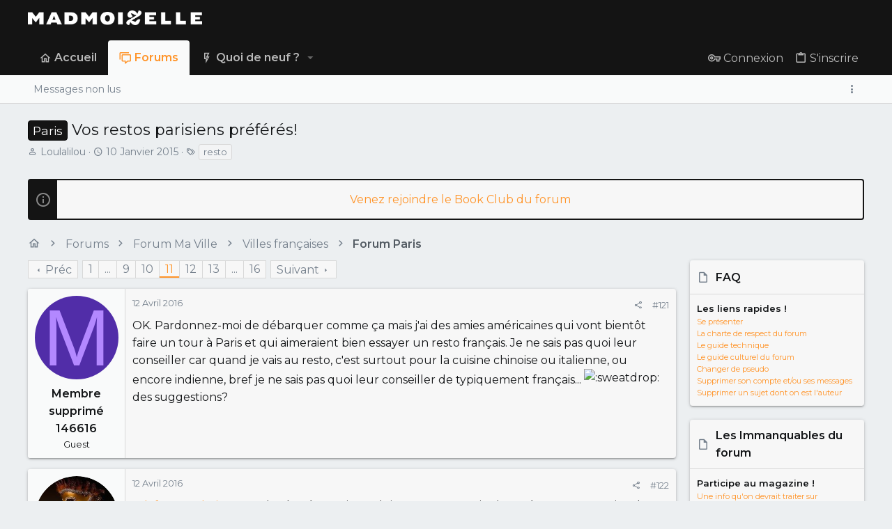

--- FILE ---
content_type: text/html; charset=utf-8
request_url: https://forums.madmoizelle.com/sujets/vos-restos-parisiens-preferes.90081/page-11
body_size: 27216
content:
<!DOCTYPE html>











	
	




	<meta name="apple-mobile-web-app-title" content="Forums Madmoizelle">
	


	
	


















	



















	











	

































	



























	






	




































<html id="XF" lang="fr-FR" dir="LTR"
	  style="font-size: 62.5%;"
	  data-app="public"
	  data-template="thread_view"
	  data-container-key="node-74"
	  data-content-key="thread-90081"
	  data-logged-in="false"
	  data-cookie-prefix="xf_"
	  data-csrf="1769386318,7fd65733174874cff8b6fcb0897a86cc"
	  class="has-no-js template-thread_view  uix_page--fixed uix_hasSectionLinks  uix_hasCrumbs uix_hasPageAction"
	  >
	<head>
		<meta charset="utf-8" />
		<meta http-equiv="X-UA-Compatible" content="IE=Edge" />
		<meta name="viewport" content="width=device-width, initial-scale=1, viewport-fit=cover">
		
		

		<title>Paris - Vos restos parisiens préférés! | Page 11 | Forums Madmoizelle</title>
		<link rel="manifest" href="/webmanifest.php">
		
			<meta name="theme-color" content="#141414" />
			<meta name="msapplication-TileColor" content="#141414">
		
		<meta name="apple-mobile-web-app-title" content="Forums Madmoizelle">
		

		
			
		<meta name="description" content="OK. Pardonnez-moi de débarquer comme ça mais j&#039;ai des amies américaines qui vont bientôt faire un tour à Paris et qui aimeraient bien essayer un resto..." />
		<meta property="og:description" content="OK. Pardonnez-moi de débarquer comme ça mais j&#039;ai des amies américaines qui vont bientôt faire un tour à Paris et qui aimeraient bien essayer un resto français. Je ne sais pas quoi leur conseiller car quand je vais au resto, c&#039;est surtout pour la cuisine chinoise ou italienne, ou encore..." />
		<meta property="twitter:description" content="OK. Pardonnez-moi de débarquer comme ça mais j&#039;ai des amies américaines qui vont bientôt faire un tour à Paris et qui aimeraient bien essayer un resto français. Je ne sais pas quoi leur conseiller..." />
	
		
			<meta property="og:url" content="https://forums.madmoizelle.com/sujets/vos-restos-parisiens-preferes.90081/" />
		
			<link rel="canonical" href="https://forums.madmoizelle.com/sujets/vos-restos-parisiens-preferes.90081/page-11" />
		
			<link rel="prev" href="/sujets/vos-restos-parisiens-preferes.90081/page-10" />
		
			<link rel="next" href="/sujets/vos-restos-parisiens-preferes.90081/page-12" />
		

		
			
	
	
	<meta property="og:site_name" content="Forums Madmoizelle" />


		
		
			
	
	
	<meta property="og:type" content="website" />


		
		
			
	
	
	
		<meta property="og:title" content="Paris - Vos restos parisiens préférés!" />
		<meta property="twitter:title" content="Paris - Vos restos parisiens préférés!" />
	


		
		
		
		

		
	<!-- CMP -->
<script type="text/javascript">window.gdprAppliesGlobally=true;(function(){function a(e){if(!window.frames[e]){if(document.body&&document.body.firstChild){var t=document.body;var n=document.createElement("iframe");n.style.display="none";n.name=e;n.title=e;t.insertBefore(n,t.firstChild)}
else{setTimeout(function(){a(e)},5)}}}function e(n,r,o,c,s){function e(e,t,n,a){if(typeof n!=="function"){return}if(!window[r]){window[r]=[]}var i=false;if(s){i=s(e,t,n)}if(!i){window[r].push({command:e,parameter:t,callback:n,version:a})}}e.stub=true;function t(a){if(!window[n]||window[n].stub!==true){return}if(!a.data){return}
var i=typeof a.data==="string";var e;try{e=i?JSON.parse(a.data):a.data}catch(t){return}if(e[o]){var r=e[o];window[n](r.command,r.parameter,function(e,t){var n={};n[c]={returnValue:e,success:t,callId:r.callId};a.source.postMessage(i?JSON.stringify(n):n,"*")},r.version)}}
if(typeof window[n]!=="function"){window[n]=e;if(window.addEventListener){window.addEventListener("message",t,false)}else{window.attachEvent("onmessage",t)}}}e("__tcfapi","__tcfapiBuffer","__tcfapiCall","__tcfapiReturn");a("__tcfapiLocator");(function(e){
  var t=document.createElement("script");t.id="spcloader";t.type="text/javascript";t.async=true;t.src="https://sdk.privacy-center.org/"+e+"/loader.js?target="+document.location.hostname;t.charset="utf-8";var n=document.getElementsByTagName("script")[0];n.parentNode.insertBefore(t,n)})("a1eae917-f28e-4669-a7e7-8b28857ccf7a")})();</script>
	
	

	

	
		
	

	<link rel="stylesheet" href="/css.php?css=public%3Anormalize.css%2Cpublic%3Afa.css%2Cpublic%3Acore.less%2Cpublic%3Aapp.less&amp;s=25&amp;l=6&amp;d=1750232789&amp;k=4303438c5aefe9123471621e2372693b8c2423b7" />

	
		<link rel="preload" href="/styles/uix/fonts/icons/material-icons/fonts/materialdesignicons-webfont.woff2?v=5.8.55" as="font" type="font/woff2" crossorigin="anonymous" />
		<link rel="stylesheet" href="/styles/uix/fonts/icons/material-icons/css/materialdesignicons.min.css?d=1657103172" />	
	

	
	
	

	<link rel="stylesheet" href="/css.php?css=public%3Abb_code.less%2Cpublic%3Amessage.less%2Cpublic%3Anotices.less%2Cpublic%3Ashare_controls.less%2Cpublic%3Astructured_list.less%2Cpublic%3Ath_uix_threadStarterPost.less%2Cpublic%3Auix.less%2Cpublic%3Auix_socialMedia.less%2Cpublic%3Aextra.less&amp;s=25&amp;l=6&amp;d=1750232789&amp;k=e2f017f999411ac4410c819a0dee63ff3b08d6ae" />

	
		<link href='//fonts.googleapis.com/css?family=Montserrat:300,400,500,600,700' rel='stylesheet' type='text/css'>
	
	
		<script src="https://forums.madmoizelle.com/js/xf/preamble.min.js?_v=fa9befb1"></script>
	
	
	<meta name="apple-mobile-web-app-capable" content="yes">


		
			<link rel="icon" type="image/png" href="https://forums.madmoizelle.com/data/assets/logo/icon-x32.png" sizes="32x32" />
		
		
		<script>(function(w,d,s,l,i){w[l]=w[l]||[];w[l].push({'gtm.start':
new Date().getTime(),event:'gtm.js'});var f=d.getElementsByTagName(s)[0],
j=d.createElement(s),dl=l!='dataLayer'?'&l='+l:'';j.async=true;j.src=
'https://www.googletagmanager.com/gtm.js?id='+i+dl;f.parentNode.insertBefore(j,f);
})(window,document,'script','dataLayer','GTM-PNZLJMP');</script>
<script defer data-api="https://forums.madmoizelle.com/plsbl/api/event" data-domain="forums.madmoizelle.com" src="https://forums.madmoizelle.com/plsbl/js/plausible.js"></script>

		

		

	</head>

	<body data-template="thread_view">
		
		<noscript>
			<iframe src="https://www.googletagmanager.com/ns.html?id=GTM-PNZLJMP" height="0" width="0" style="display:none;visibility:hidden"></iframe>
		</noscript>
		
		<style>
	.p-pageWrapper .p-navSticky {
		top: 0 !important;
	}

	

	
	

	
	
	
		
			
			
				
			
		
	

	

	

		
		
		.uix_mainTabBar {top: 90px !important;}
		.uix_stickyBodyElement:not(.offCanvasMenu) {
			top: 110px !important;
			min-height: calc(100vh - 110px) !important;
		}
		.uix_sidebarInner .uix_sidebar--scroller {margin-top: 110px;}
		.uix_sidebarInner {margin-top: -110px;}
		.p-body-sideNavInner .uix_sidebar--scroller {margin-top: 110px;}
		.p-body-sideNavInner {margin-top: -110px;}
		.uix_stickyCategoryStrips {top: 110px !important;}
		#XF .u-anchorTarget {
			height: 110px;
			margin-top: -110px;
		}
	
		

		
			@media (max-width: 900px) {
		
				.p-sectionLinks {display: none;}

				

				.uix_mainTabBar {top: 50px !important;}
				.uix_stickyBodyElement:not(.offCanvasMenu) {
					top: 70px !important;
					min-height: calc(100vh - 70px) !important;
				}
				.uix_sidebarInner .uix_sidebar--scroller {margin-top: 70px;}
				.uix_sidebarInner {margin-top: -70px;}
				.p-body-sideNavInner .uix_sidebar--scroller {margin-top: 70px;}
				.p-body-sideNavInner {margin-top: -70px;}
				.uix_stickyCategoryStrips {top: 70px !important;}
				#XF .u-anchorTarget {
					height: 70px;
					margin-top: -70px;
				}

				
		
			}
		
	

	.uix_sidebarNav .uix_sidebar--scroller {max-height: calc(100vh - 70px);}
	
	
</style>


		<div id="jumpToTop"></div>

		

		<div class="uix_pageWrapper--fixed">
			<div class="p-pageWrapper" id="top">

				
					
	
	



					

					

					
						
						
							<header class="p-header" id="header">
								<div class="p-header-inner">
									
						
							<div class="p-header-content">
								
									
										
	
	<div class="p-header-logo p-header-logo--image">
		<a class="uix_logo" href="https://www.madmoizelle.com">
			
				<img src="https://forums.madmoizelle.com/data/assets/logo/logo-madmoizelle-rvb-blanc.png" srcset="https://forums.madmoizelle.com/data/assets/logo/logo-madmoizelle-rvb-blanc.png 2x" alt="Forums Madmoizelle"
					 width="" height="" />
				
		</a>
		
			<a class="uix_logoSmall" href="https://www.madmoizelle.com">
				<img src="/styles/uix/basic/uix_logoSmall.jpg"
					 alt="Forums Madmoizelle"
					 />
			</a>
		
	</div>


									

									
								
							</div>
						
					
								</div>
							</header>
						
					
					

					
					
					

					
						<div class="p-navSticky p-navSticky--all " data-top-offset-breakpoints="
						[
							{
								&quot;breakpoint&quot;: &quot;0&quot;,
								&quot;offset&quot;: &quot;0&quot;
							}
							
							
						]
					" data-xf-init="sticky-header">
							
						<nav class="p-nav">
							<div class="p-nav-inner">
								
									
									
										
										
									<button type="button" class="button--plain p-nav-menuTrigger js-uix_badge--totalUnread badgeContainer button" data-badge="0" data-xf-click="off-canvas" data-menu=".js-headerOffCanvasMenu" role="button" tabindex="0" aria-label="Menu"><span class="button-text">
										<i aria-hidden="true"></i>
									</span></button>
									
								

								
	
	<div class="p-header-logo p-header-logo--image">
		<a class="uix_logo" href="https://www.madmoizelle.com">
			
				<img src="https://forums.madmoizelle.com/data/assets/logo/logo-madmoizelle-rvb-blanc.png" srcset="https://forums.madmoizelle.com/data/assets/logo/logo-madmoizelle-rvb-blanc.png 2x" alt="Forums Madmoizelle"
					 width="" height="" />
				
		</a>
		
			<a class="uix_logoSmall" href="https://www.madmoizelle.com">
				<img src="/styles/uix/basic/uix_logoSmall.jpg"
					 alt="Forums Madmoizelle"
					 />
			</a>
		
	</div>



								
									
										<div class="p-nav-scroller hScroller" data-xf-init="h-scroller" data-auto-scroll=".p-navEl.is-selected">
											<div class="hScroller-scroll">
												<ul class="p-nav-list js-offCanvasNavSource">
													
														<li>
															
	<div class="p-navEl u-ripple " >
		
			
				
	
	<a href="https://www.madmoizelle.com"
			class="p-navEl-link  "
			
			data-xf-key="1"
			data-nav-id="home"><span>Accueil</span></a>

				
				
			
			
			
		
			
	
</div>

														</li>
													
														<li>
															
	<div class="p-navEl u-ripple is-selected" data-has-children="true">
		
			
				
	
	<a href="/"
			class="p-navEl-link p-navEl-link--splitMenu "
			
			
			data-nav-id="forums"><span>Forums</span></a>

				
					<a data-xf-key="2"
					   data-xf-click="menu"
					   data-menu-pos-ref="< .p-navEl"
					   class="p-navEl-splitTrigger"
					   role="button"
					   tabindex="0"
					   aria-label="Bascule étendue"
					   aria-expanded="false"
					   aria-haspopup="true">
					</a>
				
				
			
				
					<div class="menu menu--structural" data-menu="menu" aria-hidden="true">
						<div class="menu-content">
							
								
	
	
	<a href="/whats-new/posts/"
			class="menu-linkRow u-ripple u-indentDepth0 js-offCanvasCopy "
			
			
			data-nav-id="newPosts"><span>Messages non lus</span></a>

	

							
						</div>
					</div>
				
			
			
			
		
			
	
</div>

														</li>
													
														<li>
															
	<div class="p-navEl u-ripple " data-has-children="true">
		
			
				
	
	<a href="/whats-new/"
			class="p-navEl-link p-navEl-link--splitMenu "
			
			
			data-nav-id="whatsNew"><span>Quoi de neuf ?</span></a>

				
					<a data-xf-key="3"
					   data-xf-click="menu"
					   data-menu-pos-ref="< .p-navEl"
					   class="p-navEl-splitTrigger"
					   role="button"
					   tabindex="0"
					   aria-label="Bascule étendue"
					   aria-expanded="false"
					   aria-haspopup="true">
					</a>
				
				
			
				
					<div class="menu menu--structural" data-menu="menu" aria-hidden="true">
						<div class="menu-content">
							
								
	
	
	<a href="/whats-new/posts/"
			class="menu-linkRow u-ripple u-indentDepth0 js-offCanvasCopy "
			 rel="nofollow"
			
			data-nav-id="whatsNewPosts"><span>Messages</span></a>

	

							
								
	
	
	<a href="/whats-new/latest-activity"
			class="menu-linkRow u-ripple u-indentDepth0 js-offCanvasCopy "
			 rel="nofollow"
			
			data-nav-id="latestActivity"><span>Activités récentes</span></a>

	

							
						</div>
					</div>
				
			
			
			
		
			
	
</div>

														</li>
													
												</ul>
											</div>
										</div>
									

									
								

								
	


								
									<div class="p-nav-opposite">
										
											
		
			
				
					<div class="p-navgroup p-account p-navgroup--guest">
						
							
								
	
		
		
	
		
			<a href="/connexion/" class="p-navgroup-link p-navgroup-link--textual p-navgroup-link--logIn" data-xf-click="menu">
				<i></i>
				<span class="p-navgroup-linkText">Connexion</span>
			</a>
			<div class="menu menu--structural menu--medium" data-menu="menu" aria-hidden="true" data-href="/connexion/"></div>
		
	
	
		
			<a href="/inscription/" class="p-navgroup-link u-ripple p-navgroup-link--textual p-navgroup-link--register" data-xf-click="overlay" data-follow-redirects="on">
				<i></i>
				<span class="p-navgroup-linkText">S'inscrire</span>
			</a>
		
	

	

							
						
					</div>
				
				
				
	

			
		
	
											
	
		
	
		
			<a aria-label="Toggle sidebar" href="javascript:;" class="uix_sidebarTrigger__component uix_sidebarTrigger p-navgroup-link" data-xf-init="tooltip" title="Sidebar" rel="nofollow">
				<i class="fa--xf far fa-ellipsis-v mdi mdi-dots-vertical" aria-hidden="true"></i>
				<span class="uix_sidebarTrigger--phrase">Toggle sidebar</span>
			</a>
		
		
			<a aria-label="Toggle sidebar" href="javascript:;" class="uix_sidebarCanvasTrigger uix_sidebarTrigger__component p-navgroup-link" data-xf-init="tooltip" title="Sidebar">
				<i class="fa--xf far fa-ellipsis-v mdi mdi-dots-vertical" aria-hidden="true"></i>
				<span class="uix_sidebarTrigger--phrase">Toggle sidebar</span>
			</a>
		
	

	

										
									</div>
								
							</div>
							
						</nav>
					
							
		
			<div class="p-sectionLinks">
				<div class="pageContent">
					
						
							
								
								
								<div class="p-sectionLinks-inner hScroller" data-xf-init="h-scroller">
									<div class="hScroller-scroll">
										<ul class="p-sectionLinks-list">
											
												<li>
													
	<div class="p-navEl u-ripple " >
		
			
				
	
	<a href="/whats-new/posts/"
			class="p-navEl-link  "
			
			data-xf-key="alt+1"
			data-nav-id="newPosts"><span>Messages non lus</span></a>

				
				
			
			
			
		
			
	
</div>

												</li>
											
										</ul>
									</div>
								</div>
							
							
								<div class="p-nav-opposite">
									
										
										
	
		
	
		
			<a aria-label="Toggle sidebar" href="javascript:;" class="uix_sidebarTrigger__component uix_sidebarTrigger p-navgroup-link" data-xf-init="tooltip" title="Sidebar" rel="nofollow">
				<i class="fa--xf far fa-ellipsis-v mdi mdi-dots-vertical" aria-hidden="true"></i>
				<span class="uix_sidebarTrigger--phrase">Toggle sidebar</span>
			</a>
		
		
			<a aria-label="Toggle sidebar" href="javascript:;" class="uix_sidebarCanvasTrigger uix_sidebarTrigger__component p-navgroup-link" data-xf-init="tooltip" title="Sidebar">
				<i class="fa--xf far fa-ellipsis-v mdi mdi-dots-vertical" aria-hidden="true"></i>
				<span class="uix_sidebarTrigger--phrase">Toggle sidebar</span>
			</a>
		
	

	

									
								</div>
							
						
					
				</div>
			</div>
			
	
						</div>
						

					

					
	

					
	

					
	

					
	

					
				

				
				<div class="offCanvasMenu offCanvasMenu--nav js-headerOffCanvasMenu" data-menu="menu" aria-hidden="true" data-ocm-builder="navigation">
					<div class="offCanvasMenu-backdrop" data-menu-close="true"></div>
					<div class="offCanvasMenu-content">
						
						<div class="sidePanel sidePanel--nav sidePanel--visitor">
	<div class="sidePanel__tabPanels">
		
		<div data-content="navigation" class="is-active sidePanel__tabPanel js-navigationTabPanel">
			
							<div class="offCanvasMenu-header">
								Menu
								<a class="offCanvasMenu-closer" data-menu-close="true" role="button" tabindex="0" aria-label="Fermer"></a>
							</div>
							
							<div class="js-offCanvasNavTarget"></div>
							
							
						
		</div>
		
		
		
	</div>
</div>

						
						<div class="offCanvasMenu-installBanner js-installPromptContainer" style="display: none;" data-xf-init="install-prompt">
							<div class="offCanvasMenu-installBanner-header">Installer l'application</div>
							<button type="button" class="js-installPromptButton button"><span class="button-text">Installer</span></button>
						</div>
					</div>
				</div>

				
	
		
	
		
			<div class="p-body-header">
				<div class="pageContent">
					
						
							<div class="uix_headerInner">
								
									
										<div class="p-title ">
											
												
													<h1 class="p-title-value"><span class="label label--primary" dir="auto">Paris</span><span class="label-append">&nbsp;</span>Vos restos parisiens préférés!</h1>
												
											
										</div>
									

									
										<div class="p-description">
	<ul class="listInline listInline--bullet">
		<li>
			<i class="fa--xf far fa-user" aria-hidden="true" title="Initiateur de la discussion"></i>
			<span class="u-srOnly">Initiateur de la discussion</span>

			<a href="/membres/loulalilou.194464/" class="username  u-concealed" dir="auto" data-user-id="194464" data-xf-init="member-tooltip">Loulalilou</a>
		</li>
		<li>
			<i class="fa--xf far fa-clock" aria-hidden="true" title="Date de début"></i>
			<span class="u-srOnly">Date de début</span>

			<a href="/sujets/vos-restos-parisiens-preferes.90081/" class="u-concealed"><time  class="u-dt" dir="auto" datetime="2015-01-10T17:30:27+0100" data-time="1420907427" data-date-string="10 Janvier 2015" data-time-string="17:30" title="le 10 Janvier 2015 à 17:30">10 Janvier 2015</time></a>
		</li>
		
			<li>
				

	

	<dl class="tagList tagList--thread-90081 ">
		<dt>
			
				
		<i class="fa--xf far fa-tags" aria-hidden="true" title="Mots-clés"></i>
		<span class="u-srOnly">Mots-clés</span>
	
			
		</dt>
		<dd>
			<span class="js-tagList">
				
					
						<a href="/tags/resto/" class="tagItem tagItem--tag_resto" dir="auto">
							resto
						</a>
					
				
			</span>
		</dd>
	</dl>


			</li>
		
	</ul>
</div>
									
								
							</div>
						
						
					
				</div>
			</div>
		
	

	


				<div class="p-body">

					

					<div class="p-body-inner ">
						
						<!--XF:EXTRA_OUTPUT-->

						
	
		
	
		
			
	
		
		
		

		<ul class="notices notices--block  js-notices"
			data-xf-init="notices"
			data-type="block"
			data-scroll-interval="6">

			
				
	<li class="notice js-notice notice--primary"
		data-notice-id="10"
		data-delay-duration="0"
		data-display-duration="0"
		data-auto-dismiss=""
		data-visibility="">
		
		<div class="uix_noticeInner">
			
			<div class="uix_noticeIcon">
				
					<i class="fa--xf far fa-info-circle" aria-hidden="true"></i>
				
			</div>

			
			<div class="notice-content">
				
				<div id="alj-forum-autopromo" style="text-align: center; font-weight: 400;"></div>
<script>
	(function () {
		var alj_autopromo = [
			{
				texte: "Venez rejoindre le Book Club du forum",
				lien: "https://forums.madmoizelle.com/sujets/juin-2020.154124/"
			},
			{
				texte: "Nouvelle sur le forum ? Par ici pour se présenter !",
				lien: "http://forums.madmoizelle.com/sujets/la-presentation-des-nouvelles.72042/"
			},
		];
		var item = alj_autopromo[Math.floor(Math.random() * alj_autopromo.length)];
		var a = document.createElement('a');
		a.href = item.lien;
		a.innerHTML = item.texte;
		document.getElementById('alj-forum-autopromo').appendChild(a);
	})();
</script>
			</div>
		</div>
	</li>

			
		</ul>
	

		

		
	

	


						
	


						
	


						
	
		
	

	
	<!-- Billboard_1 -->
	<div id='optidigital-adslot-Billboard_1' style='display:none;' class="Billboard_1"></div>


	
	
		<div class="breadcrumb ">
			<div class="pageContent">
				
					
						
							<ul class="p-breadcrumbs "
								itemscope itemtype="https://schema.org/BreadcrumbList">
								
									
		

		
		
			
			
	<li itemprop="itemListElement" itemscope itemtype="https://schema.org/ListItem">
		<a href="https://www.madmoizelle.com" itemprop="item">
			
				<i class="fa--xf far fa-home" aria-hidden="true"></i>
				<span style="display: none;" itemprop="name">Accueil</span>
				
		</a>
		<meta itemprop="position" content="1" />
	</li>

		

		
			
			
	<li itemprop="itemListElement" itemscope itemtype="https://schema.org/ListItem">
		<a href="/" itemprop="item">
			
				<span itemprop="name">Forums</span>
			
		</a>
		<meta itemprop="position" content="2" />
	</li>

		
		
			
			
	<li itemprop="itemListElement" itemscope itemtype="https://schema.org/ListItem">
		<a href="/categories/forum-ma-ville.73/" itemprop="item">
			
				<span itemprop="name">Forum Ma Ville</span>
			
		</a>
		<meta itemprop="position" content="3" />
	</li>

		
			
			
	<li itemprop="itemListElement" itemscope itemtype="https://schema.org/ListItem">
		<a href="/forums/villes-francaises/" itemprop="item">
			
				<span itemprop="name">Villes françaises</span>
			
		</a>
		<meta itemprop="position" content="4" />
	</li>

		
			
			
	<li itemprop="itemListElement" itemscope itemtype="https://schema.org/ListItem">
		<a href="/forums/forum-paris/" itemprop="item">
			
				<span itemprop="name">Forum Paris</span>
			
		</a>
		<meta itemprop="position" content="5" />
	</li>

		
	
								
							</ul>
						
					
				
			</div>
		</div>
	

	

	


						
	


						
	<noscript class="js-jsWarning"><div class="blockMessage blockMessage--important blockMessage--iconic u-noJsOnly">JavaScript est désactivé. Pour une meilleure expérience, veuillez activer JavaScript dans votre navigateur avant de continuer.</div></noscript>

						
	<div class="blockMessage blockMessage--important blockMessage--iconic js-browserWarning" style="display: none">Vous utilisez un navigateur obsolète. Il se peut que ce site ou d'autres sites Web ne s'affichent pas correctement.<br /> Vous devriez le mettre à jour ou utiliser un <a href="https://www.mozilla.org/fr/firefox/" target="_blank">navigateur alternatif</a>.</div>



						<div uix_component="MainContainer" class="uix_contentWrapper">

							
	


							
							
	

							
	

							
	

							
	


							<div class="p-body-main p-body-main--withSidebar ">
								
								

								
	

								<div uix_component="MainContent" class="p-body-content">
									<!-- ABOVE MAIN CONTENT -->
									
	

									
	

									
	

									
	

									
	

									<div class="p-body-pageContent">
										
	

										
	

										
	

										
	

										
	

										

















	
	
	
		
	
	
	


	
	
	
		
	
	
	


	
	
		
	
	
	


	
	










	



	

	
		
	



















<div class="block block--messages" data-xf-init="" data-type="post" data-href="/inline-mod/" data-search-target="*">

	<span class="u-anchorTarget" id="posts"></span>

	
		
	

	

	<div class="block-outer"><div class="block-outer-main"><nav class="pageNavWrapper pageNavWrapper--mixed ">



<div class="pageNav pageNav--skipStart pageNav--skipEnd">
	
		<a href="/sujets/vos-restos-parisiens-preferes.90081/page-10" class="pageNav-jump pageNav-jump--prev">Préc</a>
	

	<ul class="pageNav-main">
		

	
		<li class="pageNav-page "><a href="/sujets/vos-restos-parisiens-preferes.90081/">1</a></li>
	


		
			
				<li class="pageNav-page pageNav-page--skip pageNav-page--skipStart">
					<a data-xf-init="tooltip" title="Aller à la page"
						data-xf-click="menu"
						role="button" tabindex="0" aria-expanded="false" aria-haspopup="true">...</a>
					

	<div class="menu menu--pageJump" data-menu="menu" aria-hidden="true">
		<div class="menu-content">
			<h4 class="menu-header">Aller à la page</h4>
			<div class="menu-row" data-xf-init="page-jump" data-page-url="/sujets/vos-restos-parisiens-preferes.90081/page-%page%">
				<div class="inputGroup inputGroup--numbers">
					<div class="inputGroup inputGroup--numbers inputNumber" data-xf-init="number-box"><input type="number" pattern="\d*" class="input input--number js-numberBoxTextInput input input--numberNarrow js-pageJumpPage" value="8"  min="1" max="16" step="1" required="required" data-menu-autofocus="true" /></div>
					<span class="inputGroup-text"><button type="button" class="js-pageJumpGo button"><span class="button-text">Aller</span></button></span>
				</div>
			</div>
		</div>
	</div>

				</li>
			
		

		
			

	
		<li class="pageNav-page pageNav-page--earlier"><a href="/sujets/vos-restos-parisiens-preferes.90081/page-9">9</a></li>
	

		
			

	
		<li class="pageNav-page pageNav-page--earlier"><a href="/sujets/vos-restos-parisiens-preferes.90081/page-10">10</a></li>
	

		
			

	
		<li class="pageNav-page pageNav-page--current "><a href="/sujets/vos-restos-parisiens-preferes.90081/page-11">11</a></li>
	

		
			

	
		<li class="pageNav-page pageNav-page--later"><a href="/sujets/vos-restos-parisiens-preferes.90081/page-12">12</a></li>
	

		
			

	
		<li class="pageNav-page pageNav-page--later"><a href="/sujets/vos-restos-parisiens-preferes.90081/page-13">13</a></li>
	

		

		
			
				<li class="pageNav-page pageNav-page--skip pageNav-page--skipEnd">
					<a data-xf-init="tooltip" title="Aller à la page"
						data-xf-click="menu"
						role="button" tabindex="0" aria-expanded="false" aria-haspopup="true">...</a>
					

	<div class="menu menu--pageJump" data-menu="menu" aria-hidden="true">
		<div class="menu-content">
			<h4 class="menu-header">Aller à la page</h4>
			<div class="menu-row" data-xf-init="page-jump" data-page-url="/sujets/vos-restos-parisiens-preferes.90081/page-%page%">
				<div class="inputGroup inputGroup--numbers">
					<div class="inputGroup inputGroup--numbers inputNumber" data-xf-init="number-box"><input type="number" pattern="\d*" class="input input--number js-numberBoxTextInput input input--numberNarrow js-pageJumpPage" value="14"  min="1" max="16" step="1" required="required" data-menu-autofocus="true" /></div>
					<span class="inputGroup-text"><button type="button" class="js-pageJumpGo button"><span class="button-text">Aller</span></button></span>
				</div>
			</div>
		</div>
	</div>

				</li>
			
		

		

	
		<li class="pageNav-page "><a href="/sujets/vos-restos-parisiens-preferes.90081/page-16">16</a></li>
	

	</ul>

	
		<a href="/sujets/vos-restos-parisiens-preferes.90081/page-12" class="pageNav-jump pageNav-jump--next">Suivant</a>
	
</div>

<div class="pageNavSimple">
	
		<a href="/sujets/vos-restos-parisiens-preferes.90081/"
			class="pageNavSimple-el pageNavSimple-el--first"
			data-xf-init="tooltip" title="Premier">
			<i aria-hidden="true"></i> <span class="u-srOnly">Premier</span>
		</a>
		<a href="/sujets/vos-restos-parisiens-preferes.90081/page-10" class="pageNavSimple-el pageNavSimple-el--prev">
			<i aria-hidden="true"></i> Préc
		</a>
	

	<a class="pageNavSimple-el pageNavSimple-el--current"
		data-xf-init="tooltip" title="Aller à la page"
		data-xf-click="menu" role="button" tabindex="0" aria-expanded="false" aria-haspopup="true">
		11 de 16
	</a>
	

	<div class="menu menu--pageJump" data-menu="menu" aria-hidden="true">
		<div class="menu-content">
			<h4 class="menu-header">Aller à la page</h4>
			<div class="menu-row" data-xf-init="page-jump" data-page-url="/sujets/vos-restos-parisiens-preferes.90081/page-%page%">
				<div class="inputGroup inputGroup--numbers">
					<div class="inputGroup inputGroup--numbers inputNumber" data-xf-init="number-box"><input type="number" pattern="\d*" class="input input--number js-numberBoxTextInput input input--numberNarrow js-pageJumpPage" value="11"  min="1" max="16" step="1" required="required" data-menu-autofocus="true" /></div>
					<span class="inputGroup-text"><button type="button" class="js-pageJumpGo button"><span class="button-text">Aller</span></button></span>
				</div>
			</div>
		</div>
	</div>


	
		<a href="/sujets/vos-restos-parisiens-preferes.90081/page-12" class="pageNavSimple-el pageNavSimple-el--next">
			Suivant <i aria-hidden="true"></i>
		</a>
		<a href="/sujets/vos-restos-parisiens-preferes.90081/page-16"
			class="pageNavSimple-el pageNavSimple-el--last"
			data-xf-init="tooltip" title="Dernier">
			<i aria-hidden="true"></i> <span class="u-srOnly">Dernier</span>
		</a>
	
</div>

</nav>



</div></div>

	

	
		
	<div class="block-outer js-threadStatusField"></div>

	

	<div class="block-container lbContainer"
		data-xf-init="lightbox select-to-quote"
		data-message-selector=".js-post"
		data-lb-id="thread-90081"
		data-lb-universal="0">

		<div class="block-body js-replyNewMessageContainer">
			
				

					

					
						

	


	

	

	
	<article class="message   message--post  js-post js-inlineModContainer  "
			 data-author="Membre supprimé 146616"
			 data-content="post-7788709"
			 id="js-post-7788709">

		<span class="u-anchorTarget" id="post-7788709"></span>

		
			<div class="message-inner">
				
					<div class="message-cell message-cell--user">
						

	<section itemscope itemtype="https://schema.org/Person" class="message-user ">
		<div class="message-avatar ">
			<div class="message-avatar-wrapper">
				
					<span class="avatar avatar--l avatar--default avatar--default--dynamic" data-user-id="0" style="background-color: #512da8; color: #b388ff" title="Membre supprimé 146616">
			<span class="avatar-u0-l" role="img" aria-label="Membre supprimé 146616">M</span> 
		</span>
				
				
			</div>
		</div>
		<div class="uix_messagePostBitWrapper">
			<div class="message-userDetails">
				<h4 class="message-name"><span class="username " dir="auto" data-user-id="0" itemprop="name">Membre supprimé 146616</span></h4>
				<h5 class="userTitle message-userTitle" dir="auto" itemprop="jobTitle">Guest</h5>
				
				
				
				
			</div>
			
			
		</div>
		<span class="message-userArrow"></span>
	</section>

					</div>
				

				
					<div class="message-cell message-cell--main">
						
							<div class="message-main uix_messageContent js-quickEditTarget">

								
									

	<header class="message-attribution message-attribution--split">
		<ul class="message-attribution-main listInline ">
			
			<li class="u-concealed">
				<a href="/sujets/vos-restos-parisiens-preferes.90081/post-7788709" rel="nofollow">
					<time  class="u-dt" dir="auto" datetime="2016-04-12T14:30:49+0200" data-time="1460464249" data-date-string="12 Avril 2016" data-time-string="14:30" title="le 12 Avril 2016 à 14:30" itemprop="datePublished">12 Avril 2016</time>
				</a>
			</li>
			
			
		</ul>

		<ul class="message-attribution-opposite message-attribution-opposite--list ">
			
			<li>
				<a href="/sujets/vos-restos-parisiens-preferes.90081/post-7788709"
					class="message-attribution-gadget"
					data-xf-init="share-tooltip"
					data-href="/posts/7788709/share"
					aria-label="Partager"
					rel="nofollow">
					<i class="fa--xf far fa-share-alt" aria-hidden="true"></i>
				</a>
			</li>
			
			
				<li>
					<a href="/sujets/vos-restos-parisiens-preferes.90081/post-7788709" rel="nofollow">
						#121
					</a>
				</li>
			
		</ul>
	</header>

								

								<div class="message-content js-messageContent">
									

										
											
	
	
	

										

										
											

	<div class="message-userContent lbContainer js-lbContainer "
		 data-lb-id="post-7788709"
		 data-lb-caption-desc="Membre supprimé 146616 &middot; le 12 Avril 2016 à 14:30">

		

		<article class="message-body js-selectToQuote">
			
				
			
			
				<div class="bbWrapper">OK. Pardonnez-moi de débarquer comme ça mais j&#039;ai des amies américaines qui vont bientôt faire un tour à Paris et qui aimeraient bien essayer un resto français. Je ne sais pas quoi leur conseiller car quand je vais au resto, c&#039;est surtout pour la cuisine chinoise ou italienne, ou encore indienne, bref je ne sais pas quoi leur conseiller de typiquement français... <img src="https://forum.mmzstatic.com/smilies/sweatdrop.gif"  class="smilie" loading="lazy" alt=":sweatdrop:" title="sweatdrop    :sweatdrop:" data-shortname=":sweatdrop:" />  des suggestions?</div>
			
			<div class="js-selectToQuoteEnd">&nbsp;</div>
			
				
			
		</article>

		

		
	</div>

										

										
											
	

										

										
											
	

										

									
								</div>

								<div class="reactionsBar js-reactionsList ">
									
								</div>

								
									
	<footer class="message-footer">
		

		

		<div class="js-historyTarget message-historyTarget toggleTarget" data-href="trigger-href"></div>
	</footer>

								
							</div>

						
					</div>
				
			</div>
		
	</article>

	
	

	
	
		<!-- Mobile_Pos1 -->
		<div id='optidigital-adslot-Mobile_Pos1' style='display:none;' class="Mobile_Pos1"></div>
	

	
	

	
	

	
	



					

					

				

					

					
						

	


	

	

	
	<article class="message   message--post  js-post js-inlineModContainer  "
			 data-author="criscat"
			 data-content="post-7791213"
			 id="js-post-7791213">

		<span class="u-anchorTarget" id="post-7791213"></span>

		
			<div class="message-inner">
				
					<div class="message-cell message-cell--user">
						

	<section itemscope itemtype="https://schema.org/Person" class="message-user ">
		<div class="message-avatar ">
			<div class="message-avatar-wrapper">
				
					<a href="/membres/criscat.139453/" class="avatar avatar--l" data-user-id="139453" data-xf-init="member-tooltip">
			<img src="https://forums.madmoizelle.com/data/avatars/l/139/139453.jpg?1449974767"  alt="criscat" class="avatar-u139453-l" width="192" height="192" loading="lazy" itemprop="image" /> 
		</a>
				
				
			</div>
		</div>
		<div class="uix_messagePostBitWrapper">
			<div class="message-userDetails">
				<h4 class="message-name"><a href="/membres/criscat.139453/" class="username " dir="auto" data-user-id="139453" data-xf-init="member-tooltip" itemprop="name">criscat</a></h4>
				
				
				
				
				
			</div>
			
			
				
				
					
						<div class="thThreads__message-userExtras">
					
							<div class="message-userExtras">
								
									
										<dl class="pairs pairs--justified">
											
												<dt>
													<span data-xf-init="tooltip" title="Inscrit">
														<i class="fa--xf far fa-user" aria-hidden="true"></i>
													</span>
												</dt>
											
											<dd>18 Mars 2013</dd>
										</dl>
									
									
										<dl class="pairs pairs--justified">
											
												<dt>
													<span data-xf-init="tooltip" title="Messages">
														<i class="fa--xf far fa-comments" aria-hidden="true"></i>
													</span>
												</dt>
												
											<dd>120</dd>
										</dl>
									
									
									
										<dl class="pairs pairs--justified">
											
												<dt>
													<span data-xf-init="tooltip" title="Réputation">
														<i class="fa--xf far fa-thumbs-up" aria-hidden="true"></i>
													</span>
												</dt>
												
											<dd>140</dd>
										</dl>
									
									
										<dl class="pairs pairs--justified">
											
												<dt>
													<span data-xf-init="tooltip" title="Points">
														<i class="fa--xf far fa-trophy" aria-hidden="true"></i>
													</span>
												</dt>
											
											<dd>1 594</dd>
										</dl>
									
									
									
									
									
										

	

										
									
								
							</div>
						
							</div>
							<div class="thThreads__userExtra--toggle">
								<a href="javascript:;" class="thThreads__userExtra--trigger" data-xf-click="ththreads-userextra-trigger"></a>
							</div>
						
				
			
		</div>
		<span class="message-userArrow"></span>
	</section>

					</div>
				

				
					<div class="message-cell message-cell--main">
						
							<div class="message-main uix_messageContent js-quickEditTarget">

								
									

	<header class="message-attribution message-attribution--split">
		<ul class="message-attribution-main listInline ">
			
			<li class="u-concealed">
				<a href="/sujets/vos-restos-parisiens-preferes.90081/post-7791213" rel="nofollow">
					<time  class="u-dt" dir="auto" datetime="2016-04-12T21:36:17+0200" data-time="1460489777" data-date-string="12 Avril 2016" data-time-string="21:36" title="le 12 Avril 2016 à 21:36" itemprop="datePublished">12 Avril 2016</time>
				</a>
			</li>
			
			
		</ul>

		<ul class="message-attribution-opposite message-attribution-opposite--list ">
			
			<li>
				<a href="/sujets/vos-restos-parisiens-preferes.90081/post-7791213"
					class="message-attribution-gadget"
					data-xf-init="share-tooltip"
					data-href="/posts/7791213/share"
					aria-label="Partager"
					rel="nofollow">
					<i class="fa--xf far fa-share-alt" aria-hidden="true"></i>
				</a>
			</li>
			
			
				<li>
					<a href="/sujets/vos-restos-parisiens-preferes.90081/post-7791213" rel="nofollow">
						#122
					</a>
				</li>
			
		</ul>
	</header>

								

								<div class="message-content js-messageContent">
									

										
											
	
	
	

										

										
											

	<div class="message-userContent lbContainer js-lbContainer "
		 data-lb-id="post-7791213"
		 data-lb-caption-desc="criscat &middot; le 12 Avril 2016 à 21:36">

		

		<article class="message-body js-selectToQuote">
			
				
			
			
				<div class="bbWrapper"><a href="https://forums.madmoizelle.com/membres/146616/" class="username" data-xf-init="member-tooltip" data-user-id="146616" data-username="@lafeemandarine">@lafeemandarine</a> Dans le 6è métro Saint Sulpice ou St Germain des Prés, tu as rue Guisarde, Le Bistrot Family ou Chez Fernand, de la même maison : service et conseils au top, ainsi que la cuisine !</div>
			
			<div class="js-selectToQuoteEnd">&nbsp;</div>
			
				
			
		</article>

		

		
	</div>

										

										
											
	

										

										
											
	

										

									
								</div>

								<div class="reactionsBar js-reactionsList is-active">
									
	
	
		<ul class="reactionSummary">
		
			<li><span class="reaction reaction--small reaction--1" data-reaction-id="1"><i aria-hidden="true"></i><img src="[data-uri]" class="reaction-sprite js-reaction" alt="Big up !" title="Big up !" /></span></li>
		
		</ul>
	


<span class="u-srOnly">Réactions :</span>
<a class="reactionsBar-link" href="/posts/7791213/reactions" data-xf-click="overlay" data-cache="false" rel="nofollow"><bdi>Membre supprimé 257811</bdi>, <bdi>Loulalilou</bdi> et <bdi>Membre supprimé 146616</bdi></a>
								</div>

								
									
	<footer class="message-footer">
		

		

		<div class="js-historyTarget message-historyTarget toggleTarget" data-href="trigger-href"></div>
	</footer>

								
							</div>

						
					</div>
				
			</div>
		
	</article>

	
	

	
	

	
	

	
	

	
	



					

					

				

					

					
						

	


	

	

	
	<article class="message   message--post  js-post js-inlineModContainer  "
			 data-author="Membre supprimé 146616"
			 data-content="post-7792279"
			 id="js-post-7792279">

		<span class="u-anchorTarget" id="post-7792279"></span>

		
			<div class="message-inner">
				
					<div class="message-cell message-cell--user">
						

	<section itemscope itemtype="https://schema.org/Person" class="message-user ">
		<div class="message-avatar ">
			<div class="message-avatar-wrapper">
				
					<span class="avatar avatar--l avatar--default avatar--default--dynamic" data-user-id="0" style="background-color: #512da8; color: #b388ff" title="Membre supprimé 146616">
			<span class="avatar-u0-l" role="img" aria-label="Membre supprimé 146616">M</span> 
		</span>
				
				
			</div>
		</div>
		<div class="uix_messagePostBitWrapper">
			<div class="message-userDetails">
				<h4 class="message-name"><span class="username " dir="auto" data-user-id="0" itemprop="name">Membre supprimé 146616</span></h4>
				<h5 class="userTitle message-userTitle" dir="auto" itemprop="jobTitle">Guest</h5>
				
				
				
				
			</div>
			
			
		</div>
		<span class="message-userArrow"></span>
	</section>

					</div>
				

				
					<div class="message-cell message-cell--main">
						
							<div class="message-main uix_messageContent js-quickEditTarget">

								
									

	<header class="message-attribution message-attribution--split">
		<ul class="message-attribution-main listInline ">
			
			<li class="u-concealed">
				<a href="/sujets/vos-restos-parisiens-preferes.90081/post-7792279" rel="nofollow">
					<time  class="u-dt" dir="auto" datetime="2016-04-13T07:25:39+0200" data-time="1460525139" data-date-string="13 Avril 2016" data-time-string="07:25" title="le 13 Avril 2016 à 07:25" itemprop="datePublished">13 Avril 2016</time>
				</a>
			</li>
			
			
		</ul>

		<ul class="message-attribution-opposite message-attribution-opposite--list ">
			
			<li>
				<a href="/sujets/vos-restos-parisiens-preferes.90081/post-7792279"
					class="message-attribution-gadget"
					data-xf-init="share-tooltip"
					data-href="/posts/7792279/share"
					aria-label="Partager"
					rel="nofollow">
					<i class="fa--xf far fa-share-alt" aria-hidden="true"></i>
				</a>
			</li>
			
			
				<li>
					<a href="/sujets/vos-restos-parisiens-preferes.90081/post-7792279" rel="nofollow">
						#123
					</a>
				</li>
			
		</ul>
	</header>

								

								<div class="message-content js-messageContent">
									

										
											
	
	
	

										

										
											

	<div class="message-userContent lbContainer js-lbContainer "
		 data-lb-id="post-7792279"
		 data-lb-caption-desc="Membre supprimé 146616 &middot; le 13 Avril 2016 à 07:25">

		

		<article class="message-body js-selectToQuote">
			
				
			
			
				<div class="bbWrapper"><a href="https://forums.madmoizelle.com/membres/139453/" class="username" data-xf-init="member-tooltip" data-user-id="139453" data-username="@criscat">@criscat</a> et <a href="https://forums.madmoizelle.com/membres/263707/" class="username" data-xf-init="member-tooltip" data-user-id="263707" data-username="@Casspinosaure">@Casspinosaure</a>  Merci! <img src="https://forum.mmzstatic.com/smilies/hugs.gif"  class="smilie" loading="lazy" alt=":hugs:" title="hugs    :hugs:" data-shortname=":hugs:" /> <img src="https://forum.mmzstatic.com/smilies/fleurs.gif"  class="smilie" loading="lazy" alt=":fleur:" title="fleur    :fleur:" data-shortname=":fleur:" /></div>
			
			<div class="js-selectToQuoteEnd">&nbsp;</div>
			
				
			
		</article>

		

		
	</div>

										

										
											
	

										

										
											
	

										

									
								</div>

								<div class="reactionsBar js-reactionsList is-active">
									
	
	
		<ul class="reactionSummary">
		
			<li><span class="reaction reaction--small reaction--1" data-reaction-id="1"><i aria-hidden="true"></i><img src="[data-uri]" class="reaction-sprite js-reaction" alt="Big up !" title="Big up !" /></span></li>
		
		</ul>
	


<span class="u-srOnly">Réactions :</span>
<a class="reactionsBar-link" href="/posts/7792279/reactions" data-xf-click="overlay" data-cache="false" rel="nofollow"><bdi>Membre supprimé 263707</bdi></a>
								</div>

								
									
	<footer class="message-footer">
		

		

		<div class="js-historyTarget message-historyTarget toggleTarget" data-href="trigger-href"></div>
	</footer>

								
							</div>

						
					</div>
				
			</div>
		
	</article>

	
	

	
	

	
	

	
	

	
	



					

					

				

					

					
						

	


	

	

	

	
	<article class="message    message-threadStarterPost message--post  js-post js-inlineModContainer  "
			 data-author="Loulalilou"
			 data-content="post-7792767"
			 id="js-post-7792767">

		<span class="u-anchorTarget" id="post-7792767"></span>

		
			<div class="message-inner">
				
					<div class="message-cell message-cell--user">
						

	<section itemscope itemtype="https://schema.org/Person" class="message-user ">
		<div class="message-avatar ">
			<div class="message-avatar-wrapper">
				
					<a href="/membres/loulalilou.194464/" class="avatar avatar--l" data-user-id="194464" data-xf-init="member-tooltip">
			<img src="https://forums.madmoizelle.com/data/avatars/l/194/194464.jpg?1459372579"  alt="Loulalilou" class="avatar-u194464-l" width="192" height="192" loading="lazy" itemprop="image" /> 
		</a>
				
				
			</div>
		</div>
		<div class="uix_messagePostBitWrapper">
			<div class="message-userDetails">
				<h4 class="message-name"><a href="/membres/loulalilou.194464/" class="username " dir="auto" data-user-id="194464" data-xf-init="member-tooltip" itemprop="name">Loulalilou</a></h4>
				
				
				
					
						<div class="uix_originalPoster__icon" data-xf-init="tooltip" title="Original poster">
							<i class="fa--xf far fa-user-edit mdi mdi-account-edit" aria-hidden="true"></i>
						</div>
					
				
				
				
			</div>
			
			
				
				
					
						<div class="thThreads__message-userExtras">
					
							<div class="message-userExtras">
								
									
										<dl class="pairs pairs--justified">
											
												<dt>
													<span data-xf-init="tooltip" title="Inscrit">
														<i class="fa--xf far fa-user" aria-hidden="true"></i>
													</span>
												</dt>
											
											<dd>2 Juillet 2014</dd>
										</dl>
									
									
										<dl class="pairs pairs--justified">
											
												<dt>
													<span data-xf-init="tooltip" title="Messages">
														<i class="fa--xf far fa-comments" aria-hidden="true"></i>
													</span>
												</dt>
												
											<dd>1 878</dd>
										</dl>
									
									
									
										<dl class="pairs pairs--justified">
											
												<dt>
													<span data-xf-init="tooltip" title="Réputation">
														<i class="fa--xf far fa-thumbs-up" aria-hidden="true"></i>
													</span>
												</dt>
												
											<dd>12 297</dd>
										</dl>
									
									
										<dl class="pairs pairs--justified">
											
												<dt>
													<span data-xf-init="tooltip" title="Points">
														<i class="fa--xf far fa-trophy" aria-hidden="true"></i>
													</span>
												</dt>
											
											<dd>4 674</dd>
										</dl>
									
									
									
									
									
										

	

										
									
								
							</div>
						
							</div>
							<div class="thThreads__userExtra--toggle">
								<a href="javascript:;" class="thThreads__userExtra--trigger" data-xf-click="ththreads-userextra-trigger"></a>
							</div>
						
				
			
		</div>
		<span class="message-userArrow"></span>
	</section>

					</div>
				

				
					<div class="message-cell message-cell--main">
						
							<div class="message-main uix_messageContent js-quickEditTarget">

								
									

	<header class="message-attribution message-attribution--split">
		<ul class="message-attribution-main listInline ">
			
			<li class="u-concealed">
				<a href="/sujets/vos-restos-parisiens-preferes.90081/post-7792767" rel="nofollow">
					<time  class="u-dt" dir="auto" datetime="2016-04-13T10:27:50+0200" data-time="1460536070" data-date-string="13 Avril 2016" data-time-string="10:27" title="le 13 Avril 2016 à 10:27" itemprop="datePublished">13 Avril 2016</time>
				</a>
			</li>
			
			
		</ul>

		<ul class="message-attribution-opposite message-attribution-opposite--list ">
			
			<li>
				<a href="/sujets/vos-restos-parisiens-preferes.90081/post-7792767"
					class="message-attribution-gadget"
					data-xf-init="share-tooltip"
					data-href="/posts/7792767/share"
					aria-label="Partager"
					rel="nofollow">
					<i class="fa--xf far fa-share-alt" aria-hidden="true"></i>
				</a>
			</li>
			
			
				<li>
					<a href="/sujets/vos-restos-parisiens-preferes.90081/post-7792767" rel="nofollow">
						#124
					</a>
				</li>
			
		</ul>
	</header>

								

								<div class="message-content js-messageContent">
									

										
											
	
	
	

										

										
											

	<div class="message-userContent lbContainer js-lbContainer "
		 data-lb-id="post-7792767"
		 data-lb-caption-desc="Loulalilou &middot; le 13 Avril 2016 à 10:27">

		

		<article class="message-body js-selectToQuote">
			
				
			
			
				<div class="bbWrapper">Mise à jour faite (j&#039;avais du retard) <img src="https://forum.mmzstatic.com/smilies/rougis.gif"  class="smilie" loading="lazy" alt=":red:" title="red    :red:" data-shortname=":red:" /><img src="https://forum.mmzstatic.com/smilies/a-table.gif"  class="smilie" loading="lazy" alt=":nomnom:" title="nomnom    :nomnom:" data-shortname=":nomnom:" /><br />
<br />
<a href="https://forums.madmoizelle.com/membres/146616/" class="username" data-xf-init="member-tooltip" data-user-id="146616" data-username="@lafeemandarine">@lafeemandarine</a><br />
ça dépend aussi de leur budget et des quartiers où elles veulent aller, as tu regardé le <a href="http://forums.madmoizelle.com/sujets/vos-restos-parisiens-preferes.90081/" class="link link--internal">premier post </a>récapitulatif ou la carte?<br />
Il a plusieurs restos français, de la classique brasserie jusqu&#039;à des restos plus chics. En mode touriste, de mémoire une des Madz parlait du restaurant du théâtre de Chaillot (16e) avec vue sur la tour Eiffel. Si elles veulent des trucs plus authentiques, regarde les adresses notées &quot;français&quot; dans la liste. Perso, en mode un peu classe mais avec encore des menus accessibles (30€ le menu de base), je conseille le Petit Prince de Paris (c&#039;est très bon et le cadre est top), et le Coupe Chou (cadre top avec de la place dans un immeuble du 18e), à deux pas du Panthéon, dans le 5e.</div>
			
			<div class="js-selectToQuoteEnd">&nbsp;</div>
			
				
			
		</article>

		

		
	</div>

										

										
											
	

										

										
											
	

										

									
								</div>

								<div class="reactionsBar js-reactionsList is-active">
									
	
	
		<ul class="reactionSummary">
		
			<li><span class="reaction reaction--small reaction--1" data-reaction-id="1"><i aria-hidden="true"></i><img src="[data-uri]" class="reaction-sprite js-reaction" alt="Big up !" title="Big up !" /></span></li>
		
		</ul>
	


<span class="u-srOnly">Réactions :</span>
<a class="reactionsBar-link" href="/posts/7792767/reactions" data-xf-click="overlay" data-cache="false" rel="nofollow"><bdi>Membre supprimé 263707</bdi> et <bdi>Membre supprimé 146616</bdi></a>
								</div>

								
									
	<footer class="message-footer">
		

		

		<div class="js-historyTarget message-historyTarget toggleTarget" data-href="trigger-href"></div>
	</footer>

								
							</div>

						
					</div>
				
			</div>
		
	</article>

	
	

	
	

	
	

	
	

	
	



					

					

				

					

					
						

	


	

	

	
	<article class="message   message--post  js-post js-inlineModContainer  "
			 data-author="Membre supprimé 146616"
			 data-content="post-7793209"
			 id="js-post-7793209">

		<span class="u-anchorTarget" id="post-7793209"></span>

		
			<div class="message-inner">
				
					<div class="message-cell message-cell--user">
						

	<section itemscope itemtype="https://schema.org/Person" class="message-user ">
		<div class="message-avatar ">
			<div class="message-avatar-wrapper">
				
					<span class="avatar avatar--l avatar--default avatar--default--dynamic" data-user-id="0" style="background-color: #512da8; color: #b388ff" title="Membre supprimé 146616">
			<span class="avatar-u0-l" role="img" aria-label="Membre supprimé 146616">M</span> 
		</span>
				
				
			</div>
		</div>
		<div class="uix_messagePostBitWrapper">
			<div class="message-userDetails">
				<h4 class="message-name"><span class="username " dir="auto" data-user-id="0" itemprop="name">Membre supprimé 146616</span></h4>
				<h5 class="userTitle message-userTitle" dir="auto" itemprop="jobTitle">Guest</h5>
				
				
				
				
			</div>
			
			
		</div>
		<span class="message-userArrow"></span>
	</section>

					</div>
				

				
					<div class="message-cell message-cell--main">
						
							<div class="message-main uix_messageContent js-quickEditTarget">

								
									

	<header class="message-attribution message-attribution--split">
		<ul class="message-attribution-main listInline ">
			
			<li class="u-concealed">
				<a href="/sujets/vos-restos-parisiens-preferes.90081/post-7793209" rel="nofollow">
					<time  class="u-dt" dir="auto" datetime="2016-04-13T11:51:15+0200" data-time="1460541075" data-date-string="13 Avril 2016" data-time-string="11:51" title="le 13 Avril 2016 à 11:51" itemprop="datePublished">13 Avril 2016</time>
				</a>
			</li>
			
			
		</ul>

		<ul class="message-attribution-opposite message-attribution-opposite--list ">
			
			<li>
				<a href="/sujets/vos-restos-parisiens-preferes.90081/post-7793209"
					class="message-attribution-gadget"
					data-xf-init="share-tooltip"
					data-href="/posts/7793209/share"
					aria-label="Partager"
					rel="nofollow">
					<i class="fa--xf far fa-share-alt" aria-hidden="true"></i>
				</a>
			</li>
			
			
				<li>
					<a href="/sujets/vos-restos-parisiens-preferes.90081/post-7793209" rel="nofollow">
						#125
					</a>
				</li>
			
		</ul>
	</header>

								

								<div class="message-content js-messageContent">
									

										
											
	
	
	

										

										
											

	<div class="message-userContent lbContainer js-lbContainer "
		 data-lb-id="post-7793209"
		 data-lb-caption-desc="Membre supprimé 146616 &middot; le 13 Avril 2016 à 11:51">

		

		<article class="message-body js-selectToQuote">
			
				
			
			
				<div class="bbWrapper"><a href="https://forums.madmoizelle.com/membres/194464/" class="username" data-xf-init="member-tooltip" data-user-id="194464" data-username="@Loulalilou">@Loulalilou</a>  je suis impardonnable de ne pas avoir mieux regardé la première page!<br />
<br />
ça a l&#039;air très chouette et j&#039;ai déjà repéré des adresses intéressantes. Merci! <img src="https://forum.mmzstatic.com/smilies/fleurs.gif"  class="smilie" loading="lazy" alt=":fleur:" title="fleur    :fleur:" data-shortname=":fleur:" /></div>
			
			<div class="js-selectToQuoteEnd">&nbsp;</div>
			
				
			
		</article>

		

		
	</div>

										

										
											
	

										

										
											
	

										

									
								</div>

								<div class="reactionsBar js-reactionsList is-active">
									
	
	
		<ul class="reactionSummary">
		
			<li><span class="reaction reaction--small reaction--1" data-reaction-id="1"><i aria-hidden="true"></i><img src="[data-uri]" class="reaction-sprite js-reaction" alt="Big up !" title="Big up !" /></span></li>
		
		</ul>
	


<span class="u-srOnly">Réactions :</span>
<a class="reactionsBar-link" href="/posts/7793209/reactions" data-xf-click="overlay" data-cache="false" rel="nofollow"><bdi>Membre supprimé 263707</bdi> et <bdi>Loulalilou</bdi></a>
								</div>

								
									
	<footer class="message-footer">
		

		

		<div class="js-historyTarget message-historyTarget toggleTarget" data-href="trigger-href"></div>
	</footer>

								
							</div>

						
					</div>
				
			</div>
		
	</article>

	
	

	
	

	
	

	
	

	
	



					

					

				

					

					
						

	


	

	

	
	<article class="message   message--post  js-post js-inlineModContainer  "
			 data-author="Lily Fraser"
			 data-content="post-7796413"
			 id="js-post-7796413">

		<span class="u-anchorTarget" id="post-7796413"></span>

		
			<div class="message-inner">
				
					<div class="message-cell message-cell--user">
						

	<section itemscope itemtype="https://schema.org/Person" class="message-user ">
		<div class="message-avatar ">
			<div class="message-avatar-wrapper">
				
					<a href="/membres/lily-fraser.212841/" class="avatar avatar--l" data-user-id="212841" data-xf-init="member-tooltip">
			<img src="https://forums.madmoizelle.com/data/avatars/l/212/212841.jpg?1425036275"  alt="Lily Fraser" class="avatar-u212841-l" width="192" height="192" loading="lazy" itemprop="image" /> 
		</a>
				
				
			</div>
		</div>
		<div class="uix_messagePostBitWrapper">
			<div class="message-userDetails">
				<h4 class="message-name"><a href="/membres/lily-fraser.212841/" class="username " dir="auto" data-user-id="212841" data-xf-init="member-tooltip" itemprop="name">Lily Fraser</a></h4>
				
				
				
				
				
			</div>
			
			
				
				
					
						<div class="thThreads__message-userExtras">
					
							<div class="message-userExtras">
								
									
										<dl class="pairs pairs--justified">
											
												<dt>
													<span data-xf-init="tooltip" title="Inscrit">
														<i class="fa--xf far fa-user" aria-hidden="true"></i>
													</span>
												</dt>
											
											<dd>20 Février 2015</dd>
										</dl>
									
									
										<dl class="pairs pairs--justified">
											
												<dt>
													<span data-xf-init="tooltip" title="Messages">
														<i class="fa--xf far fa-comments" aria-hidden="true"></i>
													</span>
												</dt>
												
											<dd>183</dd>
										</dl>
									
									
									
										<dl class="pairs pairs--justified">
											
												<dt>
													<span data-xf-init="tooltip" title="Réputation">
														<i class="fa--xf far fa-thumbs-up" aria-hidden="true"></i>
													</span>
												</dt>
												
											<dd>828</dd>
										</dl>
									
									
										<dl class="pairs pairs--justified">
											
												<dt>
													<span data-xf-init="tooltip" title="Points">
														<i class="fa--xf far fa-trophy" aria-hidden="true"></i>
													</span>
												</dt>
											
											<dd>764</dd>
										</dl>
									
									
									
										<dl class="pairs pairs--justified">
											
												<dt>
													<span data-xf-init="tooltip" title="Localisation">
														<i class="fa--xf far fa-map-marker" aria-hidden="true"></i>
													</span>
												</dt>
											
											<dd data-xf-init="tooltip" title="Paris">
												
													<a href="/misc/location-info?location=Paris" rel="nofollow noreferrer" target="_blank" class="u-concealed">Paris</a>
												
											</dd>
										</dl>
									
									
									
										

	

										
									
								
							</div>
						
							</div>
							<div class="thThreads__userExtra--toggle">
								<a href="javascript:;" class="thThreads__userExtra--trigger" data-xf-click="ththreads-userextra-trigger"></a>
							</div>
						
				
			
		</div>
		<span class="message-userArrow"></span>
	</section>

					</div>
				

				
					<div class="message-cell message-cell--main">
						
							<div class="message-main uix_messageContent js-quickEditTarget">

								
									

	<header class="message-attribution message-attribution--split">
		<ul class="message-attribution-main listInline ">
			
			<li class="u-concealed">
				<a href="/sujets/vos-restos-parisiens-preferes.90081/post-7796413" rel="nofollow">
					<time  class="u-dt" dir="auto" datetime="2016-04-13T21:37:25+0200" data-time="1460576245" data-date-string="13 Avril 2016" data-time-string="21:37" title="le 13 Avril 2016 à 21:37" itemprop="datePublished">13 Avril 2016</time>
				</a>
			</li>
			
			
		</ul>

		<ul class="message-attribution-opposite message-attribution-opposite--list ">
			
			<li>
				<a href="/sujets/vos-restos-parisiens-preferes.90081/post-7796413"
					class="message-attribution-gadget"
					data-xf-init="share-tooltip"
					data-href="/posts/7796413/share"
					aria-label="Partager"
					rel="nofollow">
					<i class="fa--xf far fa-share-alt" aria-hidden="true"></i>
				</a>
			</li>
			
			
				<li>
					<a href="/sujets/vos-restos-parisiens-preferes.90081/post-7796413" rel="nofollow">
						#126
					</a>
				</li>
			
		</ul>
	</header>

								

								<div class="message-content js-messageContent">
									

										
											
	
	
	

										

										
											

	<div class="message-userContent lbContainer js-lbContainer "
		 data-lb-id="post-7796413"
		 data-lb-caption-desc="Lily Fraser &middot; le 13 Avril 2016 à 21:37">

		

		<article class="message-body js-selectToQuote">
			
				
			
			
				<div class="bbWrapper">J&#039;ai découvert le resto le plus cool de Paris (indubitablement) il y a deux semaines! c&#039;est un nouveau resto de ramen qui s&#039;appelle Kodawari. Les ramen sont super super bons et le décor a été créé par des décorateurs de cinéma. En gros, quand on entre, on se croirait au Japon. C&#039;est incroyable et il faut vraiment voir ça!<br />
<br />
(des photos sur leur page facebook: <a href="https://www.facebook.com/kodawariramen/?fref=ts" target="_blank" class="link link--external" rel="nofollow ugc noopener">https://www.facebook.com/kodawariramen/?fref=ts</a> )<br />
<br />
En plus le staff est trop gentil <img src="https://forum.mmzstatic.com/smilies/54.gif"  class="smilie" loading="lazy" alt=":jv:" title="jv    :jv:" data-shortname=":jv:" /></div>
			
			<div class="js-selectToQuoteEnd">&nbsp;</div>
			
				
			
		</article>

		

		
	</div>

										

										
											
	

										

										
											
	

										

									
								</div>

								<div class="reactionsBar js-reactionsList is-active">
									
	
	
		<ul class="reactionSummary">
		
			<li><span class="reaction reaction--small reaction--1" data-reaction-id="1"><i aria-hidden="true"></i><img src="[data-uri]" class="reaction-sprite js-reaction" alt="Big up !" title="Big up !" /></span></li>
		
		</ul>
	


<span class="u-srOnly">Réactions :</span>
<a class="reactionsBar-link" href="/posts/7796413/reactions" data-xf-click="overlay" data-cache="false" rel="nofollow"><bdi>Membre supprimé 274957</bdi>, <bdi>Membre supprimé 263707</bdi>, <bdi>Karoh</bdi> et 1 autre personne</a>
								</div>

								
									
	<footer class="message-footer">
		

		

		<div class="js-historyTarget message-historyTarget toggleTarget" data-href="trigger-href"></div>
	</footer>

								
							</div>

						
					</div>
				
			</div>
		
	</article>

	
	

	
	

	
	

	
	
		<!-- Content_1 -->
		<div id='optidigital-adslot-Content_1' style='display:none;' class="Content_1"></div>
	

	
	



					

					

				

					

					
						

	


	

	

	
	<article class="message   message--post  js-post js-inlineModContainer  "
			 data-author="Chapeaudepaille"
			 data-content="post-7813505"
			 id="js-post-7813505">

		<span class="u-anchorTarget" id="post-7813505"></span>

		
			<div class="message-inner">
				
					<div class="message-cell message-cell--user">
						

	<section itemscope itemtype="https://schema.org/Person" class="message-user ">
		<div class="message-avatar ">
			<div class="message-avatar-wrapper">
				
					<a href="/membres/chapeaudepaille.148284/" class="avatar avatar--l" data-user-id="148284" data-xf-init="member-tooltip">
			<img src="https://forums.madmoizelle.com/data/avatars/l/148/148284.jpg?1456308805"  alt="Chapeaudepaille" class="avatar-u148284-l" width="192" height="192" loading="lazy" itemprop="image" /> 
		</a>
				
				
			</div>
		</div>
		<div class="uix_messagePostBitWrapper">
			<div class="message-userDetails">
				<h4 class="message-name"><a href="/membres/chapeaudepaille.148284/" class="username " dir="auto" data-user-id="148284" data-xf-init="member-tooltip" itemprop="name">Chapeaudepaille</a></h4>
				
				
				
				
				
			</div>
			
			
				
				
					
						<div class="thThreads__message-userExtras">
					
							<div class="message-userExtras">
								
									
										<dl class="pairs pairs--justified">
											
												<dt>
													<span data-xf-init="tooltip" title="Inscrit">
														<i class="fa--xf far fa-user" aria-hidden="true"></i>
													</span>
												</dt>
											
											<dd>17 Juillet 2013</dd>
										</dl>
									
									
										<dl class="pairs pairs--justified">
											
												<dt>
													<span data-xf-init="tooltip" title="Messages">
														<i class="fa--xf far fa-comments" aria-hidden="true"></i>
													</span>
												</dt>
												
											<dd>19</dd>
										</dl>
									
									
									
										<dl class="pairs pairs--justified">
											
												<dt>
													<span data-xf-init="tooltip" title="Réputation">
														<i class="fa--xf far fa-thumbs-up" aria-hidden="true"></i>
													</span>
												</dt>
												
											<dd>69</dd>
										</dl>
									
									
										<dl class="pairs pairs--justified">
											
												<dt>
													<span data-xf-init="tooltip" title="Points">
														<i class="fa--xf far fa-trophy" aria-hidden="true"></i>
													</span>
												</dt>
											
											<dd>174</dd>
										</dl>
									
									
									
										<dl class="pairs pairs--justified">
											
												<dt>
													<span data-xf-init="tooltip" title="Localisation">
														<i class="fa--xf far fa-map-marker" aria-hidden="true"></i>
													</span>
												</dt>
											
											<dd data-xf-init="tooltip" title="Paris">
												
													<a href="/misc/location-info?location=Paris" rel="nofollow noreferrer" target="_blank" class="u-concealed">Paris</a>
												
											</dd>
										</dl>
									
									
									
										

	

										
									
								
							</div>
						
							</div>
							<div class="thThreads__userExtra--toggle">
								<a href="javascript:;" class="thThreads__userExtra--trigger" data-xf-click="ththreads-userextra-trigger"></a>
							</div>
						
				
			
		</div>
		<span class="message-userArrow"></span>
	</section>

					</div>
				

				
					<div class="message-cell message-cell--main">
						
							<div class="message-main uix_messageContent js-quickEditTarget">

								
									

	<header class="message-attribution message-attribution--split">
		<ul class="message-attribution-main listInline ">
			
			<li class="u-concealed">
				<a href="/sujets/vos-restos-parisiens-preferes.90081/post-7813505" rel="nofollow">
					<time  class="u-dt" dir="auto" datetime="2016-04-17T13:04:57+0200" data-time="1460891097" data-date-string="17 Avril 2016" data-time-string="13:04" title="le 17 Avril 2016 à 13:04" itemprop="datePublished">17 Avril 2016</time>
				</a>
			</li>
			
			
		</ul>

		<ul class="message-attribution-opposite message-attribution-opposite--list ">
			
			<li>
				<a href="/sujets/vos-restos-parisiens-preferes.90081/post-7813505"
					class="message-attribution-gadget"
					data-xf-init="share-tooltip"
					data-href="/posts/7813505/share"
					aria-label="Partager"
					rel="nofollow">
					<i class="fa--xf far fa-share-alt" aria-hidden="true"></i>
				</a>
			</li>
			
			
				<li>
					<a href="/sujets/vos-restos-parisiens-preferes.90081/post-7813505" rel="nofollow">
						#127
					</a>
				</li>
			
		</ul>
	</header>

								

								<div class="message-content js-messageContent">
									

										
											
	
	
	

										

										
											

	<div class="message-userContent lbContainer js-lbContainer "
		 data-lb-id="post-7813505"
		 data-lb-caption-desc="Chapeaudepaille &middot; le 17 Avril 2016 à 13:04">

		

		<article class="message-body js-selectToQuote">
			
				
			
			
				<div class="bbWrapper">Oh mon dieu, je viens de découvrir ce sujet et je ne suis qu&#039;amour. Plein de nouvelles adresses à tester ! <img src="https://forum.mmzstatic.com/smilies/loveeyes.gif"  class="smilie" loading="lazy" alt=":loveeyes:" title="loveeyes    :loveeyes:" data-shortname=":loveeyes:" /><br />
<br />
Sinon je viens ramener ma pierre à l&#039;édifice en listant mes resto choucou :<br />
- Café Moderne, vers Bastille, ou les meilleures boulettes de viande de Paris.<br />
- Odyssey, la crêperie Star Wars de Saint-Michel. En plus d&#039;avoir un chouette décor, les crêpes sont bonnes, copieuses et pas trop chères !<br />
- Mobster Diner, à Jussieu, des burgers entièrement fait maison (les buns sont fait par une boulangerie amie), c&#039;est à tomber !<br />
<br />
Pour ces trois resto, on peut manger pour environ 15 eurps.<br />
<br />
Voilàààà. <img src="https://forum.mmzstatic.com/smilies/fleurs.gif"  class="smilie" loading="lazy" alt=":fleur:" title="fleur    :fleur:" data-shortname=":fleur:" /></div>
			
			<div class="js-selectToQuoteEnd">&nbsp;</div>
			
				
			
		</article>

		

		
	</div>

										

										
											
	

										

										
											
	

										

									
								</div>

								<div class="reactionsBar js-reactionsList is-active">
									
	
	
		<ul class="reactionSummary">
		
			<li><span class="reaction reaction--small reaction--1" data-reaction-id="1"><i aria-hidden="true"></i><img src="[data-uri]" class="reaction-sprite js-reaction" alt="Big up !" title="Big up !" /></span></li>
		
		</ul>
	


<span class="u-srOnly">Réactions :</span>
<a class="reactionsBar-link" href="/posts/7813505/reactions" data-xf-click="overlay" data-cache="false" rel="nofollow"><bdi>Loulalilou</bdi> et <bdi>Karoh</bdi></a>
								</div>

								
									
	<footer class="message-footer">
		

		

		<div class="js-historyTarget message-historyTarget toggleTarget" data-href="trigger-href"></div>
	</footer>

								
							</div>

						
					</div>
				
			</div>
		
	</article>

	
	

	
	

	
	

	
	

	
	



					

					

				

					

					
						

	


	

	

	
	<article class="message   message--post  js-post js-inlineModContainer  "
			 data-author="jmtrains"
			 data-content="post-7882713"
			 id="js-post-7882713">

		<span class="u-anchorTarget" id="post-7882713"></span>

		
			<div class="message-inner">
				
					<div class="message-cell message-cell--user">
						

	<section itemscope itemtype="https://schema.org/Person" class="message-user ">
		<div class="message-avatar ">
			<div class="message-avatar-wrapper">
				
					<a href="/membres/jmtrains.238763/" class="avatar avatar--l avatar--default avatar--default--dynamic" data-user-id="238763" data-xf-init="member-tooltip" style="background-color: #ff5722; color: #ff9e80">
			<span class="avatar-u238763-l" role="img" aria-label="jmtrains">J</span> 
		</a>
				
				
			</div>
		</div>
		<div class="uix_messagePostBitWrapper">
			<div class="message-userDetails">
				<h4 class="message-name"><a href="/membres/jmtrains.238763/" class="username " dir="auto" data-user-id="238763" data-xf-init="member-tooltip" itemprop="name">jmtrains</a></h4>
				
				
				
				
				
			</div>
			
			
				
				
					
						<div class="thThreads__message-userExtras">
					
							<div class="message-userExtras">
								
									
										<dl class="pairs pairs--justified">
											
												<dt>
													<span data-xf-init="tooltip" title="Inscrit">
														<i class="fa--xf far fa-user" aria-hidden="true"></i>
													</span>
												</dt>
											
											<dd>19 Août 2015</dd>
										</dl>
									
									
										<dl class="pairs pairs--justified">
											
												<dt>
													<span data-xf-init="tooltip" title="Messages">
														<i class="fa--xf far fa-comments" aria-hidden="true"></i>
													</span>
												</dt>
												
											<dd>233</dd>
										</dl>
									
									
									
										<dl class="pairs pairs--justified">
											
												<dt>
													<span data-xf-init="tooltip" title="Réputation">
														<i class="fa--xf far fa-thumbs-up" aria-hidden="true"></i>
													</span>
												</dt>
												
											<dd>569</dd>
										</dl>
									
									
										<dl class="pairs pairs--justified">
											
												<dt>
													<span data-xf-init="tooltip" title="Points">
														<i class="fa--xf far fa-trophy" aria-hidden="true"></i>
													</span>
												</dt>
											
											<dd>4 764</dd>
										</dl>
									
									
									
									
									
										

	

										
									
								
							</div>
						
							</div>
							<div class="thThreads__userExtra--toggle">
								<a href="javascript:;" class="thThreads__userExtra--trigger" data-xf-click="ththreads-userextra-trigger"></a>
							</div>
						
				
			
		</div>
		<span class="message-userArrow"></span>
	</section>

					</div>
				

				
					<div class="message-cell message-cell--main">
						
							<div class="message-main uix_messageContent js-quickEditTarget">

								
									

	<header class="message-attribution message-attribution--split">
		<ul class="message-attribution-main listInline ">
			
			<li class="u-concealed">
				<a href="/sujets/vos-restos-parisiens-preferes.90081/post-7882713" rel="nofollow">
					<time  class="u-dt" dir="auto" datetime="2016-04-29T20:12:43+0200" data-time="1461953563" data-date-string="29 Avril 2016" data-time-string="20:12" title="le 29 Avril 2016 à 20:12" itemprop="datePublished">29 Avril 2016</time>
				</a>
			</li>
			
			
		</ul>

		<ul class="message-attribution-opposite message-attribution-opposite--list ">
			
			<li>
				<a href="/sujets/vos-restos-parisiens-preferes.90081/post-7882713"
					class="message-attribution-gadget"
					data-xf-init="share-tooltip"
					data-href="/posts/7882713/share"
					aria-label="Partager"
					rel="nofollow">
					<i class="fa--xf far fa-share-alt" aria-hidden="true"></i>
				</a>
			</li>
			
			
				<li>
					<a href="/sujets/vos-restos-parisiens-preferes.90081/post-7882713" rel="nofollow">
						#128
					</a>
				</li>
			
		</ul>
	</header>

								

								<div class="message-content js-messageContent">
									

										
											
	
	
	

										

										
											

	<div class="message-userContent lbContainer js-lbContainer "
		 data-lb-id="post-7882713"
		 data-lb-caption-desc="jmtrains &middot; le 29 Avril 2016 à 20:12">

		

		<article class="message-body js-selectToQuote">
			
				
			
			
				<div class="bbWrapper"><blockquote data-attributes="member: 146616" data-quote="lafeemandarine" data-source="post: 7788709"
	class="bbCodeBlock bbCodeBlock--expandable bbCodeBlock--quote js-expandWatch">
	
		<div class="bbCodeBlock-title">
			
				<a href="/goto/post?id=7788709"
					class="bbCodeBlock-sourceJump"
					rel="nofollow"
					data-xf-click="attribution"
					data-content-selector="#post-7788709">lafeemandarine a dit :</a>
			
		</div>
	
	<div class="bbCodeBlock-content">
		
		<div class="bbCodeBlock-expandContent js-expandContent ">
			OK. Pardonnez-moi de débarquer comme ça mais j&#039;ai des amies américaines qui vont bientôt faire un tour à Paris et qui aimeraient bien essayer un resto français. Je ne sais pas quoi leur conseiller car quand je vais au resto, c&#039;est surtout pour la cuisine chinoise ou italienne, ou encore indienne, bref je ne sais pas quoi leur conseiller de typiquement français... <img src="https://forum.mmzstatic.com/smilies/sweatdrop.gif"  class="smilie" loading="lazy" alt=":sweatdrop:" title="sweatdrop    :sweatdrop:" data-shortname=":sweatdrop:" />  des suggestions?
		</div>
		<div class="bbCodeBlock-expandLink js-expandLink"><a role="button" tabindex="0">Cliquez pour agrandir...</a></div>
	</div>
</blockquote> Chez Papa aussi est sympa, c&#039;est de la cuisine du sud ouest, ils ont plusieurs restos je crois</div>
			
			<div class="js-selectToQuoteEnd">&nbsp;</div>
			
				
			
		</article>

		

		
	</div>

										

										
											
	

										

										
											
	

										

									
								</div>

								<div class="reactionsBar js-reactionsList is-active">
									
	
	
		<ul class="reactionSummary">
		
			<li><span class="reaction reaction--small reaction--1" data-reaction-id="1"><i aria-hidden="true"></i><img src="[data-uri]" class="reaction-sprite js-reaction" alt="Big up !" title="Big up !" /></span></li>
		
		</ul>
	


<span class="u-srOnly">Réactions :</span>
<a class="reactionsBar-link" href="/posts/7882713/reactions" data-xf-click="overlay" data-cache="false" rel="nofollow"><bdi>Membre supprimé 146616</bdi> et <bdi>Loulalilou</bdi></a>
								</div>

								
									
	<footer class="message-footer">
		

		

		<div class="js-historyTarget message-historyTarget toggleTarget" data-href="trigger-href"></div>
	</footer>

								
							</div>

						
					</div>
				
			</div>
		
	</article>

	
	

	
	

	
	
		<!-- Mobile_Pos2 -->
		<div id='optidigital-adslot-Mobile_Pos2' style='display:none;' class="Mobile_Pos2"></div>
	

	
	

	
	



					

					

				

					

					
						

	


	

	

	
	<article class="message   message--post  js-post js-inlineModContainer  "
			 data-author="jmtrains"
			 data-content="post-7891629"
			 id="js-post-7891629">

		<span class="u-anchorTarget" id="post-7891629"></span>

		
			<div class="message-inner">
				
					<div class="message-cell message-cell--user">
						

	<section itemscope itemtype="https://schema.org/Person" class="message-user ">
		<div class="message-avatar ">
			<div class="message-avatar-wrapper">
				
					<a href="/membres/jmtrains.238763/" class="avatar avatar--l avatar--default avatar--default--dynamic" data-user-id="238763" data-xf-init="member-tooltip" style="background-color: #ff5722; color: #ff9e80">
			<span class="avatar-u238763-l" role="img" aria-label="jmtrains">J</span> 
		</a>
				
				
			</div>
		</div>
		<div class="uix_messagePostBitWrapper">
			<div class="message-userDetails">
				<h4 class="message-name"><a href="/membres/jmtrains.238763/" class="username " dir="auto" data-user-id="238763" data-xf-init="member-tooltip" itemprop="name">jmtrains</a></h4>
				
				
				
				
				
			</div>
			
			
				
				
					
						<div class="thThreads__message-userExtras">
					
							<div class="message-userExtras">
								
									
										<dl class="pairs pairs--justified">
											
												<dt>
													<span data-xf-init="tooltip" title="Inscrit">
														<i class="fa--xf far fa-user" aria-hidden="true"></i>
													</span>
												</dt>
											
											<dd>19 Août 2015</dd>
										</dl>
									
									
										<dl class="pairs pairs--justified">
											
												<dt>
													<span data-xf-init="tooltip" title="Messages">
														<i class="fa--xf far fa-comments" aria-hidden="true"></i>
													</span>
												</dt>
												
											<dd>233</dd>
										</dl>
									
									
									
										<dl class="pairs pairs--justified">
											
												<dt>
													<span data-xf-init="tooltip" title="Réputation">
														<i class="fa--xf far fa-thumbs-up" aria-hidden="true"></i>
													</span>
												</dt>
												
											<dd>569</dd>
										</dl>
									
									
										<dl class="pairs pairs--justified">
											
												<dt>
													<span data-xf-init="tooltip" title="Points">
														<i class="fa--xf far fa-trophy" aria-hidden="true"></i>
													</span>
												</dt>
											
											<dd>4 764</dd>
										</dl>
									
									
									
									
									
										

	

										
									
								
							</div>
						
							</div>
							<div class="thThreads__userExtra--toggle">
								<a href="javascript:;" class="thThreads__userExtra--trigger" data-xf-click="ththreads-userextra-trigger"></a>
							</div>
						
				
			
		</div>
		<span class="message-userArrow"></span>
	</section>

					</div>
				

				
					<div class="message-cell message-cell--main">
						
							<div class="message-main uix_messageContent js-quickEditTarget">

								
									

	<header class="message-attribution message-attribution--split">
		<ul class="message-attribution-main listInline ">
			
			<li class="u-concealed">
				<a href="/sujets/vos-restos-parisiens-preferes.90081/post-7891629" rel="nofollow">
					<time  class="u-dt" dir="auto" datetime="2016-05-01T19:24:45+0200" data-time="1462123485" data-date-string="1 Mai 2016" data-time-string="19:24" title="le 1 Mai 2016 à 19:24" itemprop="datePublished">1 Mai 2016</time>
				</a>
			</li>
			
			
		</ul>

		<ul class="message-attribution-opposite message-attribution-opposite--list ">
			
			<li>
				<a href="/sujets/vos-restos-parisiens-preferes.90081/post-7891629"
					class="message-attribution-gadget"
					data-xf-init="share-tooltip"
					data-href="/posts/7891629/share"
					aria-label="Partager"
					rel="nofollow">
					<i class="fa--xf far fa-share-alt" aria-hidden="true"></i>
				</a>
			</li>
			
			
				<li>
					<a href="/sujets/vos-restos-parisiens-preferes.90081/post-7891629" rel="nofollow">
						#129
					</a>
				</li>
			
		</ul>
	</header>

								

								<div class="message-content js-messageContent">
									

										
											
	
	
	

										

										
											

	<div class="message-userContent lbContainer js-lbContainer "
		 data-lb-id="post-7891629"
		 data-lb-caption-desc="jmtrains &middot; le 1 Mai 2016 à 19:24">

		

		<article class="message-body js-selectToQuote">
			
				
			
			
				<div class="bbWrapper">Dans les meilleures pizzerias que je connaisse il y a Andiamo (Boulevard de reuilly,12e), les pizzas sont excellentes, ya des pâtes, et surtout même les gens qui n&#039;aiment pas la croûte de pizza la mangent en entier ^^ Et des gérant super sympas ^^<br />
Dans les chaînes, il y a les burgers de Big Fernand (comptez 15 euros environ pour un menu) qui sont excellents.<br />
La crêperie Josselin 67 Rue du Montparnasse est excellente aussi, et les crêpes sont doubles (mais la queue est monstre parfois). Dans le même coin 97 Avenue du Maine ya The Bliss Coffee, une brasserie/resto ou il y a des spécialités françaises, des bonnes pates, et des spécialités asiatiques</div>
			
			<div class="js-selectToQuoteEnd">&nbsp;</div>
			
				
			
		</article>

		

		
	</div>

										

										
											
	

										

										
											
	

										

									
								</div>

								<div class="reactionsBar js-reactionsList is-active">
									
	
	
		<ul class="reactionSummary">
		
			<li><span class="reaction reaction--small reaction--1" data-reaction-id="1"><i aria-hidden="true"></i><img src="[data-uri]" class="reaction-sprite js-reaction" alt="Big up !" title="Big up !" /></span></li>
		
		</ul>
	


<span class="u-srOnly">Réactions :</span>
<a class="reactionsBar-link" href="/posts/7891629/reactions" data-xf-click="overlay" data-cache="false" rel="nofollow"><bdi>Membre supprimé 263707</bdi> et <bdi>Loulalilou</bdi></a>
								</div>

								
									
	<footer class="message-footer">
		

		

		<div class="js-historyTarget message-historyTarget toggleTarget" data-href="trigger-href"></div>
	</footer>

								
							</div>

						
					</div>
				
			</div>
		
	</article>

	
	

	
	

	
	

	
	

	
	



					

					

				

					

					
						

	


	

	

	
	<article class="message   message--post  js-post js-inlineModContainer  "
			 data-author="Sohranna"
			 data-content="post-7998041"
			 id="js-post-7998041">

		<span class="u-anchorTarget" id="post-7998041"></span>

		
			<div class="message-inner">
				
					<div class="message-cell message-cell--user">
						

	<section itemscope itemtype="https://schema.org/Person" class="message-user ">
		<div class="message-avatar ">
			<div class="message-avatar-wrapper">
				
					<a href="/membres/sohranna.178797/" class="avatar avatar--l" data-user-id="178797" data-xf-init="member-tooltip">
			<img src="https://forums.madmoizelle.com/data/avatars/l/178/178797.jpg?1503417290"  alt="Sohranna" class="avatar-u178797-l" width="192" height="192" loading="lazy" itemprop="image" /> 
		</a>
				
				
			</div>
		</div>
		<div class="uix_messagePostBitWrapper">
			<div class="message-userDetails">
				<h4 class="message-name"><a href="/membres/sohranna.178797/" class="username " dir="auto" data-user-id="178797" data-xf-init="member-tooltip" itemprop="name">Sohranna</a></h4>
				
				
				
				
				
			</div>
			
			
				
				
					
						<div class="thThreads__message-userExtras">
					
							<div class="message-userExtras">
								
									
										<dl class="pairs pairs--justified">
											
												<dt>
													<span data-xf-init="tooltip" title="Inscrit">
														<i class="fa--xf far fa-user" aria-hidden="true"></i>
													</span>
												</dt>
											
											<dd>14 Février 2014</dd>
										</dl>
									
									
										<dl class="pairs pairs--justified">
											
												<dt>
													<span data-xf-init="tooltip" title="Messages">
														<i class="fa--xf far fa-comments" aria-hidden="true"></i>
													</span>
												</dt>
												
											<dd>928</dd>
										</dl>
									
									
									
										<dl class="pairs pairs--justified">
											
												<dt>
													<span data-xf-init="tooltip" title="Réputation">
														<i class="fa--xf far fa-thumbs-up" aria-hidden="true"></i>
													</span>
												</dt>
												
											<dd>9 777</dd>
										</dl>
									
									
										<dl class="pairs pairs--justified">
											
												<dt>
													<span data-xf-init="tooltip" title="Points">
														<i class="fa--xf far fa-trophy" aria-hidden="true"></i>
													</span>
												</dt>
											
											<dd>4 074</dd>
										</dl>
									
									
									
										<dl class="pairs pairs--justified">
											
												<dt>
													<span data-xf-init="tooltip" title="Localisation">
														<i class="fa--xf far fa-map-marker" aria-hidden="true"></i>
													</span>
												</dt>
											
											<dd data-xf-init="tooltip" title="Paris">
												
													<a href="/misc/location-info?location=Paris" rel="nofollow noreferrer" target="_blank" class="u-concealed">Paris</a>
												
											</dd>
										</dl>
									
									
									
										

	

										
									
								
							</div>
						
							</div>
							<div class="thThreads__userExtra--toggle">
								<a href="javascript:;" class="thThreads__userExtra--trigger" data-xf-click="ththreads-userextra-trigger"></a>
							</div>
						
				
			
		</div>
		<span class="message-userArrow"></span>
	</section>

					</div>
				

				
					<div class="message-cell message-cell--main">
						
							<div class="message-main uix_messageContent js-quickEditTarget">

								
									

	<header class="message-attribution message-attribution--split">
		<ul class="message-attribution-main listInline ">
			
			<li class="u-concealed">
				<a href="/sujets/vos-restos-parisiens-preferes.90081/post-7998041" rel="nofollow">
					<time  class="u-dt" dir="auto" datetime="2016-05-21T11:43:46+0200" data-time="1463823826" data-date-string="21 Mai 2016" data-time-string="11:43" title="le 21 Mai 2016 à 11:43" itemprop="datePublished">21 Mai 2016</time>
				</a>
			</li>
			
			
		</ul>

		<ul class="message-attribution-opposite message-attribution-opposite--list ">
			
			<li>
				<a href="/sujets/vos-restos-parisiens-preferes.90081/post-7998041"
					class="message-attribution-gadget"
					data-xf-init="share-tooltip"
					data-href="/posts/7998041/share"
					aria-label="Partager"
					rel="nofollow">
					<i class="fa--xf far fa-share-alt" aria-hidden="true"></i>
				</a>
			</li>
			
			
				<li>
					<a href="/sujets/vos-restos-parisiens-preferes.90081/post-7998041" rel="nofollow">
						#130
					</a>
				</li>
			
		</ul>
	</header>

								

								<div class="message-content js-messageContent">
									

										
											
	
	
	

										

										
											

	<div class="message-userContent lbContainer js-lbContainer "
		 data-lb-id="post-7998041"
		 data-lb-caption-desc="Sohranna &middot; le 21 Mai 2016 à 11:43">

		

		<article class="message-body js-selectToQuote">
			
				
			
			
				<div class="bbWrapper">Je vois que personne n&#039;a posté d&#039;adresse du 20ème , c&#039;est super triste <img src="https://forum.mmzstatic.com/smilies/crying.gif"  class="smilie" loading="lazy" alt=":crying:" title="crying    :crying:" data-shortname=":crying:" /> <br />
Si vous aimez les burgers maison et les frites au cheddar, je vous recommande le Baili, au 29 rue saint Blaise (c&#039;est  au pied d&#039;une petite rue piétonne qui donne sur une église, c&#039;est très sympa). Les serveurs sont super cools, la nourriture est excellente, les desserts fait maison, et on ressort gonflés de partout, mais heureux. Faut compter 24 euros pour le menu boisson-plat-dessert, mais ça vaut le coup. A réserver par contre, pour le soir. En plus, pour les mads musulmanes, la viande est hallal. <br />
En haut de cette rue, on a Blaise et Basile, dans la même gamme de prix, mais pour une cuisine française. Plats originaux, tout est fait maison et la carte change régulièrement. Petit plus pour la déco intimiste, au fond de la salle il y a une diffusion de film en noir et blanc sur le mur <img src="https://forum.mmzstatic.com/smilies/sourire.gif"  class="smilie" loading="lazy" alt=":)" title=":)    :)" data-shortname=":)" /></div>
			
			<div class="js-selectToQuoteEnd">&nbsp;</div>
			
				
			
		</article>

		

		
	</div>

										

										
											
	

										

										
											
	

										

									
								</div>

								<div class="reactionsBar js-reactionsList is-active">
									
	
	
		<ul class="reactionSummary">
		
			<li><span class="reaction reaction--small reaction--1" data-reaction-id="1"><i aria-hidden="true"></i><img src="[data-uri]" class="reaction-sprite js-reaction" alt="Big up !" title="Big up !" /></span></li>
		
		</ul>
	


<span class="u-srOnly">Réactions :</span>
<a class="reactionsBar-link" href="/posts/7998041/reactions" data-xf-click="overlay" data-cache="false" rel="nofollow"><bdi>Delah</bdi>, <bdi>Sou sou</bdi>, <bdi>Vadim</bdi> et 2 autres</a>
								</div>

								
									
	<footer class="message-footer">
		

		

		<div class="js-historyTarget message-historyTarget toggleTarget" data-href="trigger-href"></div>
	</footer>

								
							</div>

						
					</div>
				
			</div>
		
	</article>

	
	

	
	

	
	

	
	

	
	



					

					

				

					

					
						

	


	

	

	
	<article class="message   message--post  js-post js-inlineModContainer  "
			 data-author="LiliParis2016"
			 data-content="post-8032163"
			 id="js-post-8032163">

		<span class="u-anchorTarget" id="post-8032163"></span>

		
			<div class="message-inner">
				
					<div class="message-cell message-cell--user">
						

	<section itemscope itemtype="https://schema.org/Person" class="message-user ">
		<div class="message-avatar ">
			<div class="message-avatar-wrapper">
				
					<a href="/membres/liliparis2016.280649/" class="avatar avatar--l avatar--default avatar--default--dynamic" data-user-id="280649" data-xf-init="member-tooltip" style="background-color: #2e7d32; color: #b9f6ca">
			<span class="avatar-u280649-l" role="img" aria-label="LiliParis2016">L</span> 
		</a>
				
				
			</div>
		</div>
		<div class="uix_messagePostBitWrapper">
			<div class="message-userDetails">
				<h4 class="message-name"><a href="/membres/liliparis2016.280649/" class="username " dir="auto" data-user-id="280649" data-xf-init="member-tooltip" itemprop="name">LiliParis2016</a></h4>
				
				
				
				
				
			</div>
			
			
				
				
					
						<div class="thThreads__message-userExtras">
					
							<div class="message-userExtras">
								
									
										<dl class="pairs pairs--justified">
											
												<dt>
													<span data-xf-init="tooltip" title="Inscrit">
														<i class="fa--xf far fa-user" aria-hidden="true"></i>
													</span>
												</dt>
											
											<dd>18 Mai 2016</dd>
										</dl>
									
									
										<dl class="pairs pairs--justified">
											
												<dt>
													<span data-xf-init="tooltip" title="Messages">
														<i class="fa--xf far fa-comments" aria-hidden="true"></i>
													</span>
												</dt>
												
											<dd>3</dd>
										</dl>
									
									
									
										<dl class="pairs pairs--justified">
											
												<dt>
													<span data-xf-init="tooltip" title="Réputation">
														<i class="fa--xf far fa-thumbs-up" aria-hidden="true"></i>
													</span>
												</dt>
												
											<dd>2</dd>
										</dl>
									
									
										<dl class="pairs pairs--justified">
											
												<dt>
													<span data-xf-init="tooltip" title="Points">
														<i class="fa--xf far fa-trophy" aria-hidden="true"></i>
													</span>
												</dt>
											
											<dd>4</dd>
										</dl>
									
									
										<dl class="pairs pairs--justified">
											
												<dt>
													<span data-xf-init="tooltip" title="Age">
														<i class="fa--xf far fa-birthday-cake" aria-hidden="true"></i>
													</span>
												</dt>
											
											<dd>29</dd>
										</dl>
									
									
									
									
										

	

										
									
								
							</div>
						
							</div>
							<div class="thThreads__userExtra--toggle">
								<a href="javascript:;" class="thThreads__userExtra--trigger" data-xf-click="ththreads-userextra-trigger"></a>
							</div>
						
				
			
		</div>
		<span class="message-userArrow"></span>
	</section>

					</div>
				

				
					<div class="message-cell message-cell--main">
						
							<div class="message-main uix_messageContent js-quickEditTarget">

								
									

	<header class="message-attribution message-attribution--split">
		<ul class="message-attribution-main listInline ">
			
			<li class="u-concealed">
				<a href="/sujets/vos-restos-parisiens-preferes.90081/post-8032163" rel="nofollow">
					<time  class="u-dt" dir="auto" datetime="2016-05-27T14:46:52+0200" data-time="1464353212" data-date-string="27 Mai 2016" data-time-string="14:46" title="le 27 Mai 2016 à 14:46" itemprop="datePublished">27 Mai 2016</time>
				</a>
			</li>
			
			
		</ul>

		<ul class="message-attribution-opposite message-attribution-opposite--list ">
			
			<li>
				<a href="/sujets/vos-restos-parisiens-preferes.90081/post-8032163"
					class="message-attribution-gadget"
					data-xf-init="share-tooltip"
					data-href="/posts/8032163/share"
					aria-label="Partager"
					rel="nofollow">
					<i class="fa--xf far fa-share-alt" aria-hidden="true"></i>
				</a>
			</li>
			
			
				<li>
					<a href="/sujets/vos-restos-parisiens-preferes.90081/post-8032163" rel="nofollow">
						#131
					</a>
				</li>
			
		</ul>
	</header>

								

								<div class="message-content js-messageContent">
									

										
											
	
	
	

										

										
											

	<div class="message-userContent lbContainer js-lbContainer "
		 data-lb-id="post-8032163"
		 data-lb-caption-desc="LiliParis2016 &middot; le 27 Mai 2016 à 14:46">

		

		<article class="message-body js-selectToQuote">
			
				
			
			
				<div class="bbWrapper">Hello tout le monde! <br />
Alors personnellement j&#039;ai plein de petits coups de coeurs à Paris, j&#039;en ai trouvé plusieurs sur le trip builder Parisianist, il vous propose des adresses super sympas, avec le budget que nécessite le repas et des avis etc. Donc vous y trouverez votre bonheur !<br />
<a href="https://www.parisianist.com/fr/boire-et-manger/restaurants" target="_blank" class="link link--external" rel="nofollow ugc noopener">https://www.parisianist.com/fr/boire-et-manger/restaurants</a></div>
			
			<div class="js-selectToQuoteEnd">&nbsp;</div>
			
				
			
		</article>

		

		
	</div>

										

										
											
	

										

										
											
	

										

									
								</div>

								<div class="reactionsBar js-reactionsList is-active">
									
	
	
		<ul class="reactionSummary">
		
			<li><span class="reaction reaction--small reaction--1" data-reaction-id="1"><i aria-hidden="true"></i><img src="[data-uri]" class="reaction-sprite js-reaction" alt="Big up !" title="Big up !" /></span></li>
		
		</ul>
	


<span class="u-srOnly">Réactions :</span>
<a class="reactionsBar-link" href="/posts/8032163/reactions" data-xf-click="overlay" data-cache="false" rel="nofollow"><bdi>Loulalilou</bdi></a>
								</div>

								
									
	<footer class="message-footer">
		

		

		<div class="js-historyTarget message-historyTarget toggleTarget" data-href="trigger-href"></div>
	</footer>

								
							</div>

						
					</div>
				
			</div>
		
	</article>

	
	

	
	

	
	

	
	

	
	
		<!-- Content_2 -->
		<div id='optidigital-adslot-Content_2' style='display:none;' class="Content_2"></div>
	



					

					

				

					

					
						

	


	

	

	
	<article class="message   message--post  js-post js-inlineModContainer  "
			 data-author="Mandine5"
			 data-content="post-8032229"
			 id="js-post-8032229">

		<span class="u-anchorTarget" id="post-8032229"></span>

		
			<div class="message-inner">
				
					<div class="message-cell message-cell--user">
						

	<section itemscope itemtype="https://schema.org/Person" class="message-user ">
		<div class="message-avatar ">
			<div class="message-avatar-wrapper">
				
					<a href="/membres/mandine5.255903/" class="avatar avatar--l" data-user-id="255903" data-xf-init="member-tooltip">
			<img src="https://forums.madmoizelle.com/data/avatars/l/255/255903.jpg?1447582286"  alt="Mandine5" class="avatar-u255903-l" width="192" height="192" loading="lazy" itemprop="image" /> 
		</a>
				
				
			</div>
		</div>
		<div class="uix_messagePostBitWrapper">
			<div class="message-userDetails">
				<h4 class="message-name"><a href="/membres/mandine5.255903/" class="username " dir="auto" data-user-id="255903" data-xf-init="member-tooltip" itemprop="name">Mandine5</a></h4>
				
				
				
				
				
			</div>
			
			
				
				
					
						<div class="thThreads__message-userExtras">
					
							<div class="message-userExtras">
								
									
										<dl class="pairs pairs--justified">
											
												<dt>
													<span data-xf-init="tooltip" title="Inscrit">
														<i class="fa--xf far fa-user" aria-hidden="true"></i>
													</span>
												</dt>
											
											<dd>15 Novembre 2015</dd>
										</dl>
									
									
										<dl class="pairs pairs--justified">
											
												<dt>
													<span data-xf-init="tooltip" title="Messages">
														<i class="fa--xf far fa-comments" aria-hidden="true"></i>
													</span>
												</dt>
												
											<dd>689</dd>
										</dl>
									
									
									
										<dl class="pairs pairs--justified">
											
												<dt>
													<span data-xf-init="tooltip" title="Réputation">
														<i class="fa--xf far fa-thumbs-up" aria-hidden="true"></i>
													</span>
												</dt>
												
											<dd>3 002</dd>
										</dl>
									
									
										<dl class="pairs pairs--justified">
											
												<dt>
													<span data-xf-init="tooltip" title="Points">
														<i class="fa--xf far fa-trophy" aria-hidden="true"></i>
													</span>
												</dt>
											
											<dd>3 074</dd>
										</dl>
									
									
										<dl class="pairs pairs--justified">
											
												<dt>
													<span data-xf-init="tooltip" title="Age">
														<i class="fa--xf far fa-birthday-cake" aria-hidden="true"></i>
													</span>
												</dt>
											
											<dd>36</dd>
										</dl>
									
									
										<dl class="pairs pairs--justified">
											
												<dt>
													<span data-xf-init="tooltip" title="Localisation">
														<i class="fa--xf far fa-map-marker" aria-hidden="true"></i>
													</span>
												</dt>
											
											<dd data-xf-init="tooltip" title="Paris (9)">
												
													<a href="/misc/location-info?location=Paris+%289%29" rel="nofollow noreferrer" target="_blank" class="u-concealed">Paris (9)</a>
												
											</dd>
										</dl>
									
									
									
										

	

										
									
								
							</div>
						
							</div>
							<div class="thThreads__userExtra--toggle">
								<a href="javascript:;" class="thThreads__userExtra--trigger" data-xf-click="ththreads-userextra-trigger"></a>
							</div>
						
				
			
		</div>
		<span class="message-userArrow"></span>
	</section>

					</div>
				

				
					<div class="message-cell message-cell--main">
						
							<div class="message-main uix_messageContent js-quickEditTarget">

								
									

	<header class="message-attribution message-attribution--split">
		<ul class="message-attribution-main listInline ">
			
			<li class="u-concealed">
				<a href="/sujets/vos-restos-parisiens-preferes.90081/post-8032229" rel="nofollow">
					<time  class="u-dt" dir="auto" datetime="2016-05-27T14:59:10+0200" data-time="1464353950" data-date-string="27 Mai 2016" data-time-string="14:59" title="le 27 Mai 2016 à 14:59" itemprop="datePublished">27 Mai 2016</time>
				</a>
			</li>
			
			
		</ul>

		<ul class="message-attribution-opposite message-attribution-opposite--list ">
			
			<li>
				<a href="/sujets/vos-restos-parisiens-preferes.90081/post-8032229"
					class="message-attribution-gadget"
					data-xf-init="share-tooltip"
					data-href="/posts/8032229/share"
					aria-label="Partager"
					rel="nofollow">
					<i class="fa--xf far fa-share-alt" aria-hidden="true"></i>
				</a>
			</li>
			
			
				<li>
					<a href="/sujets/vos-restos-parisiens-preferes.90081/post-8032229" rel="nofollow">
						#132
					</a>
				</li>
			
		</ul>
	</header>

								

								<div class="message-content js-messageContent">
									

										
											
	
	
	

										

										
											

	<div class="message-userContent lbContainer js-lbContainer "
		 data-lb-id="post-8032229"
		 data-lb-caption-desc="Mandine5 &middot; le 27 Mai 2016 à 14:59">

		

		<article class="message-body js-selectToQuote">
			
				
			
			
				<div class="bbWrapper">dans le 9ème:<br />
- <a href="http://www.flesh-restaurant.com/" target="_blank" class="link link--external" rel="nofollow ugc noopener">Flesh</a> (au 25 rue de Douai) qui est un resto de barbecue à l&#039;américaine absolument génial (on est des habitués du coup...). La viande est délicieuse mais tout le reste aussi. La carte des accompagnements évolue toujours et c&#039;est super frais/original. Et le brownie est une tuerie intergalactique.<br />
- Bourgogne Sud au 14 rue de Clichy, qui comme son nom l&#039;indique est un restaurant bourguignon. Ca me rappelle la maison, mon chez-moi, ma région... bref, c&#039;est mon petit moment nostalgie. Je recommande plutôt pour un diner un peu &quot;adulte&quot;, genre plus avec les parents et la grand mère qu&#039;avec ta bande de potes <img src="https://forum.mmzstatic.com/smilies/biggrin.gif"  class="smilie" loading="lazy" alt=":cretin:" title="crétin    :cretin:" data-shortname=":cretin:" /></div>
			
			<div class="js-selectToQuoteEnd">&nbsp;</div>
			
				
			
		</article>

		

		
	</div>

										

										
											
	
		<div class="message-lastEdit">
			
				Dernière édition : <time  class="u-dt" dir="auto" datetime="2016-05-30T10:45:01+0200" data-time="1464597901" data-date-string="30 Mai 2016" data-time-string="10:45" title="le 30 Mai 2016 à 10:45" itemprop="dateModified">30 Mai 2016</time>
				
		</div>
	

										

										
											
	

										

									
								</div>

								<div class="reactionsBar js-reactionsList is-active">
									
	
	
		<ul class="reactionSummary">
		
			<li><span class="reaction reaction--small reaction--1" data-reaction-id="1"><i aria-hidden="true"></i><img src="[data-uri]" class="reaction-sprite js-reaction" alt="Big up !" title="Big up !" /></span></li>
		
		</ul>
	


<span class="u-srOnly">Réactions :</span>
<a class="reactionsBar-link" href="/posts/8032229/reactions" data-xf-click="overlay" data-cache="false" rel="nofollow"><bdi>Roppongi</bdi> et <bdi>Loulalilou</bdi></a>
								</div>

								
									
	<footer class="message-footer">
		

		

		<div class="js-historyTarget message-historyTarget toggleTarget" data-href="trigger-href"></div>
	</footer>

								
							</div>

						
					</div>
				
			</div>
		
	</article>

	
	

	
	

	
	

	
	

	
	



					

					

				
			
		</div>
	</div>

	
		<div class="block-outer block-outer--after">
			
				<div class="block-outer-main"><nav class="pageNavWrapper pageNavWrapper--mixed ">



<div class="pageNav pageNav--skipStart pageNav--skipEnd">
	
		<a href="/sujets/vos-restos-parisiens-preferes.90081/page-10" class="pageNav-jump pageNav-jump--prev">Préc</a>
	

	<ul class="pageNav-main">
		

	
		<li class="pageNav-page "><a href="/sujets/vos-restos-parisiens-preferes.90081/">1</a></li>
	


		
			
				<li class="pageNav-page pageNav-page--skip pageNav-page--skipStart">
					<a data-xf-init="tooltip" title="Aller à la page"
						data-xf-click="menu"
						role="button" tabindex="0" aria-expanded="false" aria-haspopup="true">...</a>
					

	<div class="menu menu--pageJump" data-menu="menu" aria-hidden="true">
		<div class="menu-content">
			<h4 class="menu-header">Aller à la page</h4>
			<div class="menu-row" data-xf-init="page-jump" data-page-url="/sujets/vos-restos-parisiens-preferes.90081/page-%page%">
				<div class="inputGroup inputGroup--numbers">
					<div class="inputGroup inputGroup--numbers inputNumber" data-xf-init="number-box"><input type="number" pattern="\d*" class="input input--number js-numberBoxTextInput input input--numberNarrow js-pageJumpPage" value="8"  min="1" max="16" step="1" required="required" data-menu-autofocus="true" /></div>
					<span class="inputGroup-text"><button type="button" class="js-pageJumpGo button"><span class="button-text">Aller</span></button></span>
				</div>
			</div>
		</div>
	</div>

				</li>
			
		

		
			

	
		<li class="pageNav-page pageNav-page--earlier"><a href="/sujets/vos-restos-parisiens-preferes.90081/page-9">9</a></li>
	

		
			

	
		<li class="pageNav-page pageNav-page--earlier"><a href="/sujets/vos-restos-parisiens-preferes.90081/page-10">10</a></li>
	

		
			

	
		<li class="pageNav-page pageNav-page--current "><a href="/sujets/vos-restos-parisiens-preferes.90081/page-11">11</a></li>
	

		
			

	
		<li class="pageNav-page pageNav-page--later"><a href="/sujets/vos-restos-parisiens-preferes.90081/page-12">12</a></li>
	

		
			

	
		<li class="pageNav-page pageNav-page--later"><a href="/sujets/vos-restos-parisiens-preferes.90081/page-13">13</a></li>
	

		

		
			
				<li class="pageNav-page pageNav-page--skip pageNav-page--skipEnd">
					<a data-xf-init="tooltip" title="Aller à la page"
						data-xf-click="menu"
						role="button" tabindex="0" aria-expanded="false" aria-haspopup="true">...</a>
					

	<div class="menu menu--pageJump" data-menu="menu" aria-hidden="true">
		<div class="menu-content">
			<h4 class="menu-header">Aller à la page</h4>
			<div class="menu-row" data-xf-init="page-jump" data-page-url="/sujets/vos-restos-parisiens-preferes.90081/page-%page%">
				<div class="inputGroup inputGroup--numbers">
					<div class="inputGroup inputGroup--numbers inputNumber" data-xf-init="number-box"><input type="number" pattern="\d*" class="input input--number js-numberBoxTextInput input input--numberNarrow js-pageJumpPage" value="14"  min="1" max="16" step="1" required="required" data-menu-autofocus="true" /></div>
					<span class="inputGroup-text"><button type="button" class="js-pageJumpGo button"><span class="button-text">Aller</span></button></span>
				</div>
			</div>
		</div>
	</div>

				</li>
			
		

		

	
		<li class="pageNav-page "><a href="/sujets/vos-restos-parisiens-preferes.90081/page-16">16</a></li>
	

	</ul>

	
		<a href="/sujets/vos-restos-parisiens-preferes.90081/page-12" class="pageNav-jump pageNav-jump--next">Suivant</a>
	
</div>

<div class="pageNavSimple">
	
		<a href="/sujets/vos-restos-parisiens-preferes.90081/"
			class="pageNavSimple-el pageNavSimple-el--first"
			data-xf-init="tooltip" title="Premier">
			<i aria-hidden="true"></i> <span class="u-srOnly">Premier</span>
		</a>
		<a href="/sujets/vos-restos-parisiens-preferes.90081/page-10" class="pageNavSimple-el pageNavSimple-el--prev">
			<i aria-hidden="true"></i> Préc
		</a>
	

	<a class="pageNavSimple-el pageNavSimple-el--current"
		data-xf-init="tooltip" title="Aller à la page"
		data-xf-click="menu" role="button" tabindex="0" aria-expanded="false" aria-haspopup="true">
		11 de 16
	</a>
	

	<div class="menu menu--pageJump" data-menu="menu" aria-hidden="true">
		<div class="menu-content">
			<h4 class="menu-header">Aller à la page</h4>
			<div class="menu-row" data-xf-init="page-jump" data-page-url="/sujets/vos-restos-parisiens-preferes.90081/page-%page%">
				<div class="inputGroup inputGroup--numbers">
					<div class="inputGroup inputGroup--numbers inputNumber" data-xf-init="number-box"><input type="number" pattern="\d*" class="input input--number js-numberBoxTextInput input input--numberNarrow js-pageJumpPage" value="11"  min="1" max="16" step="1" required="required" data-menu-autofocus="true" /></div>
					<span class="inputGroup-text"><button type="button" class="js-pageJumpGo button"><span class="button-text">Aller</span></button></span>
				</div>
			</div>
		</div>
	</div>


	
		<a href="/sujets/vos-restos-parisiens-preferes.90081/page-12" class="pageNavSimple-el pageNavSimple-el--next">
			Suivant <i aria-hidden="true"></i>
		</a>
		<a href="/sujets/vos-restos-parisiens-preferes.90081/page-16"
			class="pageNavSimple-el pageNavSimple-el--last"
			data-xf-init="tooltip" title="Dernier">
			<i aria-hidden="true"></i> <span class="u-srOnly">Dernier</span>
		</a>
	
</div>

</nav>



</div>

				
				
					<div class="block-outer-opposite">
						
							<a href="/connexion/" class="button--link button--wrap button" data-xf-click="overlay"><span class="button-text">
								Identifiez-vous ou inscrivez-vous pour participer.
							</span></a>
						
					</div>
				
			
		</div>
	

	
	

</div>









	<div class="block"  data-widget-id="30" data-widget-key="xfes_thread_view_below_quick_reply_similar_threads" data-widget-definition="xfes_similar_threads">
		<div class="block-container">
			
				<h3 class="block-header">Discussions similaires</h3>

				<div class="block-body">
					<div class="structItemContainer">
						
							

	

	<div class="structItem structItem--thread js-inlineModContainer js-threadListItem-120597" data-author="Lilychou">

	
		<div class="structItem-cell structItem-cell--icon">
			<div class="structItem-iconContainer">
				<a href="/membres/lilychou.190395/" class="avatar avatar--s" data-user-id="190395" data-xf-init="member-tooltip">
			<img src="https://forums.madmoizelle.com/data/avatars/s/190/190395.jpg?1413033201" srcset="https://forums.madmoizelle.com/data/avatars/m/190/190395.jpg?1413033201 2x" alt="Lilychou" class="avatar-u190395-s" width="48" height="48" loading="lazy" /> 
		</a>
				
			</div>
		</div>
	

	
		<div class="structItem-cell structItem-cell--main" data-xf-init="touch-proxy">
			
				<ul class="structItem-statuses">
				
				
					
					
					
					
					

					
						
							<li>
								<i class="structItem-status structItem-status--sticky" aria-hidden="true" title="Discussion épinglée"></i>
								<span class="u-srOnly">Discussion épinglée</span>
							</li>
						
					

					
					

					
					
						
							
						
					
				
				
				</ul>
			
			<div class="structItem-title" uix-href="/sujets/restaurants-et-bars-nantais-a-decouvrir.120597/">
				
				
				<a href="/sujets/restaurants-et-bars-nantais-a-decouvrir.120597/" class="" data-tp-primary="on" data-xf-init="preview-tooltip" data-preview-url="/sujets/restaurants-et-bars-nantais-a-decouvrir.120597/preview">Restaurants et bars Nantais à découvrir</a>
			</div>

			<div class="structItem-minor">
				

				
					<ul class="structItem-parts">
						<li><a href="/membres/lilychou.190395/" class="username " dir="auto" data-user-id="190395" data-xf-init="member-tooltip">Lilychou</a></li>
						<li class="structItem-startDate"><a href="/sujets/restaurants-et-bars-nantais-a-decouvrir.120597/" rel="nofollow"><time  class="u-dt" dir="auto" datetime="2016-09-04T14:36:40+0200" data-time="1472992600" data-date-string="4 Septembre 2016" data-time-string="14:36" title="le 4 Septembre 2016 à 14:36">4 Septembre 2016</time></a></li>
						
							<li><a href="/forums/forum-nantes/">Forum Nantes</a></li>
						
						
						
							<span class="structItem-pageJump">
							
								<a href="/sujets/restaurants-et-bars-nantais-a-decouvrir.120597/page-2">2</a>
							
							</span>
						
					</ul>
				
			</div>
		</div>
	

	
		<div class="structItem-cell structItem-cell--meta" title="Score de réaction du premier message : 3">
			<dl class="pairs pairs--justified">
				<dt>Réponses</dt>
				<dd>16</dd>
			</dl>
			<dl class="pairs pairs--justified structItem-minor">
				<dt>Affichages</dt>
				<dd>25 K</dd>
			</dl>
		</div>
	

	
		<div class="structItem-cell structItem-cell--latest ">
		
			
				
					<a class="uix_mobileNodeTitle" href="/forums/forum-nantes/">Forum Nantes</a>
				
				<a href="/sujets/restaurants-et-bars-nantais-a-decouvrir.120597/latest" rel="nofollow"><time  class="structItem-latestDate u-dt" dir="auto" datetime="2023-05-09T08:28:36+0200" data-time="1683613716" data-date-string="9 Mai 2023" data-time-string="08:28" title="le 9 Mai 2023 à 08:28">9 Mai 2023</time></a>
				<div class="structItem-minor">
					
						<a href="/membres/birgul.361271/" class="username " dir="auto" data-user-id="361271" data-xf-init="member-tooltip">Birgul</a>
					
				</div>
			
		</div>
	

	
		<div class="structItem-cell structItem-cell--icon structItem-cell--iconEnd">
			<div class="structItem-iconContainer">
				
					<a href="/membres/birgul.361271/" class="avatar avatar--xxs" data-user-id="361271" data-xf-init="member-tooltip">
			<img src="https://forums.madmoizelle.com/data/avatars/s/361/361271.jpg?1640100770"  alt="Birgul" class="avatar-u361271-s" width="48" height="48" loading="lazy" /> 
		</a>
				
			</div>
		</div>
	

	</div>

						
							

	

	<div class="structItem structItem--thread is-prefix26 js-inlineModContainer js-threadListItem-120081" data-author="Ocytocine.">

	
		<div class="structItem-cell structItem-cell--icon">
			<div class="structItem-iconContainer">
				<a href="/membres/ocytocine.207044/" class="avatar avatar--s" data-user-id="207044" data-xf-init="member-tooltip">
			<img src="https://forums.madmoizelle.com/data/avatars/s/207/207044.jpg?1645235273" srcset="https://forums.madmoizelle.com/data/avatars/m/207/207044.jpg?1645235273 2x" alt="Ocytocine." class="avatar-u207044-s" width="48" height="48" loading="lazy" /> 
		</a>
				
			</div>
		</div>
	

	
		<div class="structItem-cell structItem-cell--main" data-xf-init="touch-proxy">
			
				<ul class="structItem-statuses">
				
				
					
					
					
					
					

					
						
							<li>
								<i class="structItem-status structItem-status--sticky" aria-hidden="true" title="Discussion épinglée"></i>
								<span class="u-srOnly">Discussion épinglée</span>
							</li>
						
					

					
					

					
					
						
							
						
					
				
				
				</ul>
			
			<div class="structItem-title" uix-href="/sujets/repertoire-de-tours.120081/">
				
				
					
						<span class="label label--primary" dir="auto">Tours/Poitiers/Orléans</span>
					
				
				<a href="/sujets/repertoire-de-tours.120081/" class="" data-tp-primary="on" data-xf-init="preview-tooltip" data-preview-url="/sujets/repertoire-de-tours.120081/preview">Répertoire de Tours</a>
			</div>

			<div class="structItem-minor">
				

				
					<ul class="structItem-parts">
						<li><a href="/membres/ocytocine.207044/" class="username " dir="auto" data-user-id="207044" data-xf-init="member-tooltip">Ocytocine.</a></li>
						<li class="structItem-startDate"><a href="/sujets/repertoire-de-tours.120081/" rel="nofollow"><time  class="u-dt" dir="auto" datetime="2016-08-24T20:06:49+0200" data-time="1472062009" data-date-string="24 Août 2016" data-time-string="20:06" title="le 24 Août 2016 à 20:06">24 Août 2016</time></a></li>
						
							<li><a href="/forums/forum-tourspoitiersorleans/">Forum Tours/Poitiers/Orléans</a></li>
						
						
						
							<span class="structItem-pageJump">
							
								<a href="/sujets/repertoire-de-tours.120081/page-2">2</a>
							
							</span>
						
					</ul>
				
			</div>
		</div>
	

	
		<div class="structItem-cell structItem-cell--meta" title="Score de réaction du premier message : 8">
			<dl class="pairs pairs--justified">
				<dt>Réponses</dt>
				<dd>21</dd>
			</dl>
			<dl class="pairs pairs--justified structItem-minor">
				<dt>Affichages</dt>
				<dd>21 K</dd>
			</dl>
		</div>
	

	
		<div class="structItem-cell structItem-cell--latest ">
		
			
				
					<a class="uix_mobileNodeTitle" href="/forums/forum-tourspoitiersorleans/">Forum Tours/Poitiers/Orléans</a>
				
				<a href="/sujets/repertoire-de-tours.120081/latest" rel="nofollow"><time  class="structItem-latestDate u-dt" dir="auto" datetime="2019-03-13T10:56:03+0100" data-time="1552470963" data-date-string="13 Mars 2019" data-time-string="10:56" title="le 13 Mars 2019 à 10:56">13 Mars 2019</time></a>
				<div class="structItem-minor">
					
						<a href="/membres/scotty-mcmuffin.132126/" class="username " dir="auto" data-user-id="132126" data-xf-init="member-tooltip">Scotty McMuffin</a>
					
				</div>
			
		</div>
	

	
		<div class="structItem-cell structItem-cell--icon structItem-cell--iconEnd">
			<div class="structItem-iconContainer">
				
					<a href="/membres/scotty-mcmuffin.132126/" class="avatar avatar--xxs" data-user-id="132126" data-xf-init="member-tooltip">
			<img src="https://forums.madmoizelle.com/data/avatars/s/132/132126.jpg?1599566514"  alt="Scotty McMuffin" class="avatar-u132126-s" width="48" height="48" loading="lazy" /> 
		</a>
				
			</div>
		</div>
	

	</div>

						
							

	

	<div class="structItem structItem--thread is-prefix31 js-inlineModContainer js-threadListItem-120333" data-author="Worakls">

	
		<div class="structItem-cell structItem-cell--icon">
			<div class="structItem-iconContainer">
				<a href="/membres/worakls.93005/" class="avatar avatar--s" data-user-id="93005" data-xf-init="member-tooltip">
			<img src="https://forums.madmoizelle.com/data/avatars/s/93/93005.jpg?1449352894" srcset="https://forums.madmoizelle.com/data/avatars/m/93/93005.jpg?1449352894 2x" alt="Worakls" class="avatar-u93005-s" width="48" height="48" loading="lazy" /> 
		</a>
				
			</div>
		</div>
	

	
		<div class="structItem-cell structItem-cell--main" data-xf-init="touch-proxy">
			
				<ul class="structItem-statuses">
				
				
					
					
					
					
					

					
						
							<li>
								<i class="structItem-status structItem-status--sticky" aria-hidden="true" title="Discussion épinglée"></i>
								<span class="u-srOnly">Discussion épinglée</span>
							</li>
						
					

					
					

					
					
						
							
						
					
				
				
				</ul>
			
			<div class="structItem-title" uix-href="/sujets/repertoire-de-besancon.120333/">
				
				
					
						<span class="label label--primary" dir="auto">Besançon</span>
					
				
				<a href="/sujets/repertoire-de-besancon.120333/" class="" data-tp-primary="on" data-xf-init="preview-tooltip" data-preview-url="/sujets/repertoire-de-besancon.120333/preview">Répertoire de Besançon</a>
			</div>

			<div class="structItem-minor">
				

				
					<ul class="structItem-parts">
						<li><a href="/membres/worakls.93005/" class="username " dir="auto" data-user-id="93005" data-xf-init="member-tooltip">Worakls</a></li>
						<li class="structItem-startDate"><a href="/sujets/repertoire-de-besancon.120333/" rel="nofollow"><time  class="u-dt" dir="auto" datetime="2016-08-29T18:36:19+0200" data-time="1472488579" data-date-string="29 Août 2016" data-time-string="18:36" title="le 29 Août 2016 à 18:36">29 Août 2016</time></a></li>
						
							<li><a href="/forums/forum-besancon/">Forum Besançon</a></li>
						
						
						
					</ul>
				
			</div>
		</div>
	

	
		<div class="structItem-cell structItem-cell--meta" title="Score de réaction du premier message : 5">
			<dl class="pairs pairs--justified">
				<dt>Réponses</dt>
				<dd>7</dd>
			</dl>
			<dl class="pairs pairs--justified structItem-minor">
				<dt>Affichages</dt>
				<dd>11 K</dd>
			</dl>
		</div>
	

	
		<div class="structItem-cell structItem-cell--latest ">
		
			
				
					<a class="uix_mobileNodeTitle" href="/forums/forum-besancon/">Forum Besançon</a>
				
				<a href="/sujets/repertoire-de-besancon.120333/latest" rel="nofollow"><time  class="structItem-latestDate u-dt" dir="auto" datetime="2018-06-25T11:30:05+0200" data-time="1529919005" data-date-string="25 Juin 2018" data-time-string="11:30" title="le 25 Juin 2018 à 11:30">25 Juin 2018</time></a>
				<div class="structItem-minor">
					
						<a href="/membres/november_rain.340587/" class="username " dir="auto" data-user-id="340587" data-xf-init="member-tooltip">November_Rain</a>
					
				</div>
			
		</div>
	

	
		<div class="structItem-cell structItem-cell--icon structItem-cell--iconEnd">
			<div class="structItem-iconContainer">
				
					<a href="/membres/november_rain.340587/" class="avatar avatar--xxs" data-user-id="340587" data-xf-init="member-tooltip">
			<img src="https://forums.madmoizelle.com/data/avatars/s/340/340587.jpg?1529917211"  alt="November_Rain" class="avatar-u340587-s" width="48" height="48" loading="lazy" /> 
		</a>
				
			</div>
		</div>
	

	</div>

						
							

	

	<div class="structItem structItem--thread is-prefix13 js-inlineModContainer js-threadListItem-108471" data-author="Rhiannonh">

	
		<div class="structItem-cell structItem-cell--icon">
			<div class="structItem-iconContainer">
				<a href="/membres/rhiannonh.232637/" class="avatar avatar--s" data-user-id="232637" data-xf-init="member-tooltip">
			<img src="https://forums.madmoizelle.com/data/avatars/s/232/232637.jpg?1453752309" srcset="https://forums.madmoizelle.com/data/avatars/m/232/232637.jpg?1453752309 2x" alt="Rhiannonh" class="avatar-u232637-s" width="48" height="48" loading="lazy" /> 
		</a>
				
			</div>
		</div>
	

	
		<div class="structItem-cell structItem-cell--main" data-xf-init="touch-proxy">
			
				<ul class="structItem-statuses">
				
				
					
					
					
					
					

					
						
							<li>
								<i class="structItem-status structItem-status--sticky" aria-hidden="true" title="Discussion épinglée"></i>
								<span class="u-srOnly">Discussion épinglée</span>
							</li>
						
					

					
					

					
					
						
							
						
					
				
				
				</ul>
			
			<div class="structItem-title" uix-href="/sujets/rencontres-autour-dun-bon-resto-vegeta-ien.108471/">
				
				
					
						<span class="label label--primary" dir="auto">Bordeaux</span>
					
				
				<a href="/sujets/rencontres-autour-dun-bon-resto-vegeta-ien.108471/" class="" data-tp-primary="on" data-xf-init="preview-tooltip" data-preview-url="/sujets/rencontres-autour-dun-bon-resto-vegeta-ien.108471/preview">Rencontres autour d&#039;un bon resto végéta*ien</a>
			</div>

			<div class="structItem-minor">
				

				
					<ul class="structItem-parts">
						<li><a href="/membres/rhiannonh.232637/" class="username " dir="auto" data-user-id="232637" data-xf-init="member-tooltip">Rhiannonh</a></li>
						<li class="structItem-startDate"><a href="/sujets/rencontres-autour-dun-bon-resto-vegeta-ien.108471/" rel="nofollow"><time  class="u-dt" dir="auto" datetime="2016-01-05T22:26:42+0100" data-time="1452029202" data-date-string="5 Janvier 2016" data-time-string="22:26" title="le 5 Janvier 2016 à 22:26">5 Janvier 2016</time></a></li>
						
							<li><a href="/forums/forum-bordeaux/">Forum Bordeaux</a></li>
						
						
						
							<span class="structItem-pageJump">
							
								<a href="/sujets/rencontres-autour-dun-bon-resto-vegeta-ien.108471/page-5">5</a>
							
								<a href="/sujets/rencontres-autour-dun-bon-resto-vegeta-ien.108471/page-6">6</a>
							
								<a href="/sujets/rencontres-autour-dun-bon-resto-vegeta-ien.108471/page-7">7</a>
							
							</span>
						
					</ul>
				
			</div>
		</div>
	

	
		<div class="structItem-cell structItem-cell--meta" title="Score de réaction du premier message : 9">
			<dl class="pairs pairs--justified">
				<dt>Réponses</dt>
				<dd>76</dd>
			</dl>
			<dl class="pairs pairs--justified structItem-minor">
				<dt>Affichages</dt>
				<dd>39 K</dd>
			</dl>
		</div>
	

	
		<div class="structItem-cell structItem-cell--latest ">
		
			
				
					<a class="uix_mobileNodeTitle" href="/forums/forum-bordeaux/">Forum Bordeaux</a>
				
				<a href="/sujets/rencontres-autour-dun-bon-resto-vegeta-ien.108471/latest" rel="nofollow"><time  class="structItem-latestDate u-dt" dir="auto" datetime="2016-06-12T22:38:33+0200" data-time="1465763913" data-date-string="12 Juin 2016" data-time-string="22:38" title="le 12 Juin 2016 à 22:38">12 Juin 2016</time></a>
				<div class="structItem-minor">
					
						<a href="/membres/honey007.70574/" class="username " dir="auto" data-user-id="70574" data-xf-init="member-tooltip">Honey007</a>
					
				</div>
			
		</div>
	

	
		<div class="structItem-cell structItem-cell--icon structItem-cell--iconEnd">
			<div class="structItem-iconContainer">
				
					<a href="/membres/honey007.70574/" class="avatar avatar--xxs" data-user-id="70574" data-xf-init="member-tooltip">
			<img src="https://forums.madmoizelle.com/data/avatars/s/70/70574.jpg?1514393627"  alt="Honey007" class="avatar-u70574-s" width="48" height="48" loading="lazy" /> 
		</a>
				
			</div>
		</div>
	

	</div>

						
							

	

	<div class="structItem structItem--thread js-inlineModContainer js-threadListItem-82430" data-author="Slainteuh">

	
		<div class="structItem-cell structItem-cell--icon">
			<div class="structItem-iconContainer">
				<a href="/membres/slainteuh.202747/" class="avatar avatar--s" data-user-id="202747" data-xf-init="member-tooltip">
			<img src="https://forums.madmoizelle.com/data/avatars/s/202/202747.jpg?1450621744" srcset="https://forums.madmoizelle.com/data/avatars/m/202/202747.jpg?1450621744 2x" alt="Slainteuh" class="avatar-u202747-s" width="48" height="48" loading="lazy" /> 
		</a>
				
			</div>
		</div>
	

	
		<div class="structItem-cell structItem-cell--main" data-xf-init="touch-proxy">
			
				<ul class="structItem-statuses">
				
				
					
					
					
					
					

					
						
							<li>
								<i class="structItem-status structItem-status--sticky" aria-hidden="true" title="Discussion épinglée"></i>
								<span class="u-srOnly">Discussion épinglée</span>
							</li>
						
					

					
					

					
					
						
							
						
					
				
				
				</ul>
			
			<div class="structItem-title" uix-href="/sujets/idees-de-sortie-a-paris-venez-donner-vos-idees.82430/">
				
				
				<a href="/sujets/idees-de-sortie-a-paris-venez-donner-vos-idees.82430/" class="" data-tp-primary="on" data-xf-init="preview-tooltip" data-preview-url="/sujets/idees-de-sortie-a-paris-venez-donner-vos-idees.82430/preview">Idées de sortie à Paris, venez donner vos idées!</a>
			</div>

			<div class="structItem-minor">
				

				
					<ul class="structItem-parts">
						<li><a href="/membres/slainteuh.202747/" class="username " dir="auto" data-user-id="202747" data-xf-init="member-tooltip">Slainteuh</a></li>
						<li class="structItem-startDate"><a href="/sujets/idees-de-sortie-a-paris-venez-donner-vos-idees.82430/" rel="nofollow"><time  class="u-dt" dir="auto" datetime="2014-03-18T11:55:35+0100" data-time="1395140135" data-date-string="18 Mars 2014" data-time-string="11:55" title="le 18 Mars 2014 à 11:55">18 Mars 2014</time></a></li>
						
							<li><a href="/forums/forum-paris/">Forum Paris</a></li>
						
						
						
							<span class="structItem-pageJump">
							
								<a href="/sujets/idees-de-sortie-a-paris-venez-donner-vos-idees.82430/page-32">32</a>
							
								<a href="/sujets/idees-de-sortie-a-paris-venez-donner-vos-idees.82430/page-33">33</a>
							
								<a href="/sujets/idees-de-sortie-a-paris-venez-donner-vos-idees.82430/page-34">34</a>
							
							</span>
						
					</ul>
				
			</div>
		</div>
	

	
		<div class="structItem-cell structItem-cell--meta" title="Score de réaction du premier message : 5">
			<dl class="pairs pairs--justified">
				<dt>Réponses</dt>
				<dd>403</dd>
			</dl>
			<dl class="pairs pairs--justified structItem-minor">
				<dt>Affichages</dt>
				<dd>153 K</dd>
			</dl>
		</div>
	

	
		<div class="structItem-cell structItem-cell--latest ">
		
			
				
					<a class="uix_mobileNodeTitle" href="/forums/forum-paris/">Forum Paris</a>
				
				<a href="/sujets/idees-de-sortie-a-paris-venez-donner-vos-idees.82430/latest" rel="nofollow"><time  class="structItem-latestDate u-dt" dir="auto" datetime="2025-02-01T17:47:50+0100" data-time="1738428470" data-date-string="1 Février 2025" data-time-string="17:47" title="le 1 Février 2025 à 17:47">1 Février 2025</time></a>
				<div class="structItem-minor">
					
						<a href="/membres/thea-lou.132324/" class="username " dir="auto" data-user-id="132324" data-xf-init="member-tooltip">Théa-Lou</a>
					
				</div>
			
		</div>
	

	
		<div class="structItem-cell structItem-cell--icon structItem-cell--iconEnd">
			<div class="structItem-iconContainer">
				
					<a href="/membres/thea-lou.132324/" class="avatar avatar--xxs" data-user-id="132324" data-xf-init="member-tooltip">
			<img src="https://forums.madmoizelle.com/data/avatars/s/132/132324.jpg?1605470563"  alt="Théa-Lou" class="avatar-u132324-s" width="48" height="48" loading="lazy" /> 
		</a>
				
			</div>
		</div>
	

	</div>

						
					</div>
				</div>
			
		</div>
	</div>




<div class="blockMessage blockMessage--none">
	

	
		

		<div class="shareButtons shareButtons--iconic" data-xf-init="share-buttons" data-page-url="" data-page-title="" data-page-desc="" data-page-image="">
			
				<span class="shareButtons-label">Partager :</span>
			

			<div class="shareButtons-buttons">
				
					

					

					
						<a class="shareButtons-button shareButtons-button--brand shareButtons-button--reddit" data-href="https://reddit.com/submit?url={url}&amp;title={title}">
							<i aria-hidden="true"></i>
							<span>Reddit</span>
						</a>
					

					
						<a class="shareButtons-button shareButtons-button--brand shareButtons-button--pinterest" data-href="https://pinterest.com/pin/create/bookmarklet/?url={url}&amp;description={title}&amp;media={image}">
							<i aria-hidden="true"></i>
							<span>Pinterest</span>
						</a>
					

					
						<a class="shareButtons-button shareButtons-button--brand shareButtons-button--tumblr" data-href="https://www.tumblr.com/widgets/share/tool?canonicalUrl={url}&amp;title={title}">
							<i aria-hidden="true"></i>
							<span>Tumblr</span>
						</a>
					

					
						<a class="shareButtons-button shareButtons-button--brand shareButtons-button--whatsApp" data-href="https://api.whatsapp.com/send?text={title}&nbsp;{url}">
							<i aria-hidden="true"></i>
							<span>WhatsApp</span>
						</a>
					

					
						<a class="shareButtons-button shareButtons-button--email" data-href="mailto:?subject={title}&amp;body={url}">
							<i aria-hidden="true"></i>
							<span>E-mail</span>
						</a>
					

					
						<a class="shareButtons-button shareButtons-button--share is-hidden"
							data-xf-init="web-share"
							data-title="" data-text="" data-url=""
							data-hide=".shareButtons-button:not(.shareButtons-button--share)">

							<i aria-hidden="true"></i>
							<span>Partager</span>
						</a>
					

					
						<a class="shareButtons-button shareButtons-button--link is-hidden" data-clipboard="{url}">
							<i aria-hidden="true"></i>
							<span>Copier le lien</span>
						</a>
					
				
			</div>
		</div>
	

</div>








										
	

									</div>
									<!-- BELOW MAIN CONTENT -->
									
									
	

								</div>

								
	
		
	
		<div uix_component="MainSidebar" class="p-body-sidebar">
			<div data-ocm-class="offCanvasMenu-backdrop"></div>
			<div class="uix_sidebarInner  uix_stickyBodyElement">
				<div class="uix_sidebar--scroller">
					

	
	<!-- HalfpageAd_1 -->
	<div id='optidigital-adslot-HalfpageAd_1' style='display:none;' class="HalfpageAd_1"></div>


					
	

					
						<div class="block">
		<div class="block-container"  data-widget-id="14" data-widget-key="faq" data-widget-definition="html">
			
				<h3 class="block-minorHeader">FAQ</h3>
			
			<div class="block-body block-row">
				<div style="a:color;#714eed;a-link:color:#714eed;font-size:11px;">


<big><b>
Les liens rapides !</b></big><br/>

<a href="https://forums.madmoizelle.com/sujets/la-presentation-des-nouvelles.72042/">Se présenter</a><br/>
<a href="https://forums.madmoizelle.com/help/terms">La charte de respect du forum</a><br/>
<a href="https://forums.madmoizelle.com/threads/le-guide-technique-du-forum-faq.72043/">Le guide technique </a><br/> 
<a href="https://forums.madmoizelle.com/threads/le-guide-culturel-du-forum.74692/">Le guide culturel du forum</a><br/>
<a href="https://forums.madmoizelle.com/sujets/soirees-costumad-sujet-general.81250/">Changer de pseudo</a><br/>
<a href="https://forums.madmoizelle.com/sujets/comment-supprimer-son-compte-ou-ses-messages-madmoizelle.16908/">Supprimer son compte et/ou ses messages</a><br/>
<a href="https://forums.madmoizelle.com/sujets/supprimer-un-sujet.3026/">Supprimer un sujet dont on est l'auteur</a>
</div>
			</div>
		</div>
	</div>


	<div class="block">
		<div class="block-container"  data-widget-id="15" data-widget-key="immanquables" data-widget-definition="html">
			
				<h3 class="block-minorHeader">Les Immanquables du forum</h3>
			
			<div class="block-body block-row">
				<div style="a:color;#714eed;a-link:color:#714eed; font-size:11px;">

<big><b>Participe au magazine !</b></big><br/>

<a rel=”nofollow” href="https://forums.madmoizelle.com/threads/une-info-a-suggerer-dont-madmoizelle-devrait-parler.40501/">Une info qu'on devrait traiter sur madmoiZelle ?</a><br/>

&nbsp;<br/>

<big><b>Nouvelle ou perdue ?<br/>
Pas de panique, on t'aime déjà !</b></big><br/>

<a href="https://forums.madmoizelle.com/help/terms"><b>La charte de respect du forum</b></a><br/>
<a href="https://forums.madmoizelle.com/threads/le-guide-technique-du-forum-faq.72043/">Le guide technique </a> &amp;<br/> <a href="https://forums.madmoizelle.com/threads/le-guide-culturel-du-forum.74692/">le guide culturel du forum</a>
<br/>
<a href="https://forums.madmoizelle.com/threads/la-presentation-des-nouvelles.72042/">Viens te présenter !</a><br/>

<a href="https://forums.madmoizelle.com/threads/problemes-divers.37559/">Un problème technique ?</a><br/>
<a href="https://forums.madmoizelle.com/threads/topic-dentraide-en-expression-ecrite.75662/">Topic d'entraide sur l'orthographe et la grammaire</a><br/>

&nbsp;<br/>

<big><b>La chefferie vous informe</b></big><br/>
<a href="https://forums.madmoizelle.com/sujets/annonces-de-lequipe-concernant-le-forum-et-madmoizelle.108131/">Les annonces de l'équipe concernant le forum et madmoiZelle</a><br/>
<a href="https://forums.madmoizelle.com/sujets/rendre-visite-a-madmoizelle.92599/">Rendre visite à madmoiZelle </a><br>
<a href="https://forums.madmoizelle.com/sujets/le-mediateur-de-madmoizelle-com.75552/">Le médiateur du forum</a><br>
<a href="https://forums.madmoizelle.com/sujets/faq-soutiens-madmoizelle-financierement-3.111227/">Soutiens madmoiZelle financièrement</a><br/>
<a href="https://forums.madmoizelle.com/sujets/topic-dedie-a-la-pub-sur-madmoizelle.84380/">Topic dédié à la pub sur mad</a><br>
<a href="https://forums.madmoizelle.com/sujets/adblock-si-vous-aimez-madmoizelle-desactivez-le-maj.85836/">Si vous aimez madmoiZelle, désactivez AdBlock !</a><br>
<hr />
<big><b>Les immanquables</b></big><br/>

<b>Les topics de blabla
</b><br/><a href="https://forums.madmoizelle.com/sujets/ecm-ii-en-ce-moment-oui-la-maintenant-tout-de-suite-dis-nous-tout.144739/">En ce moment... !</a>
<br/><br/>
<a href="https://forums.madmoizelle.com/sujets/58689">Mode </a> - <a href="https://forums.madmoizelle.com/sujets/64233">Beauté</a> - <a href="https://forums.madmoizelle.com/forums/forum-cinema-dvd/">Ciné</a>  - <a href="https://forums.madmoizelle.com/sujets/56995">Musique</a> - <a href="https://forums.madmoizelle.com/sujets/61923">Séries</a> -
<a href="https://forums.madmoizelle.com/sujets/57753">Littérature</a> - <a href="https://forums.madmoizelle.com/sujets/57261">Jeux Vidéo</a> - <a href="https://forums.madmoizelle.com/sujets/50169">Etudes</a> - <a href="https://forums.madmoizelle.com/sujets/61404">Ecriture</a> -

<a href="https://forums.madmoizelle.com/sujets/62037">Cuisine</a> - <a href="https://forums.madmoizelle.com/sujets/59540">People</a> - <a href="https://forums.madmoizelle.com/sujets/63559">Télévision</a><br/>

<br/>

<b>Envie de rencontrer des MadZ ?</b><br/>
<a href="https://forums.madmoizelle.com/categories/forum-ma-ville.73/">Viens trouver le forum de ta ville !</a><br/>
<br/>
<b>
Mode</b>
<br/>
<a href="https://forums.madmoizelle.com/sujets/42782">Le pire de la mode</a><br/>

<a href="https://forums.madmoizelle.com/sujets/envie-de-fringues-mais-de-quoi.88195/">Ces vêtements qui te font envie</a><br/>

<a href="https://forums.madmoizelle.com/sujets/51210">Ta tenue du jour</a><br/>
<a href="https://forums.madmoizelle.com/sujets/7671">La tenue qui plaît</a><br/>

<a href="https://forums.madmoizelle.com/sujets/70587">Tes derniers achats de fringues</a><br/>
<br/>
<b>
Beauté</b>
<br/>
<a href="https://forums.madmoizelle.com/sujets/astuces-bons-plans-economies-dupes.93411/">Astuces,bons plans économies & dupes</a><br/>
<a href="https://forums.madmoizelle.com/posts/redirect/4291317/">Le topic des vernis</a><br/>
<a href="https://forums.madmoizelle.com/sujets/71467">Questions beauté en tout genre</a><br/>

&nbsp;<br/>

<b>Culture</b><br/>
<a href="https://forums.madmoizelle.com/sujets/le-meilleur-des-images-du-net.48722/">Le meilleur des images du net </a><br/>
<a href="https://forums.madmoizelle.com/sujets/le-topic-de-laide-aux-devoirs.71136/">L'aide aux devoirs </a><br/>
<a href="https://forums.madmoizelle.com/sujets/quest-ce-qui-passe-dans-vos-oreilles-en-ce-moment.89264/">Tu écoutes quoi ? </a><br/>
<a href="https://forums.madmoizelle.com/sujets/2705">Quelle est ta série du moment ?</a><br/>
<a href="https://forums.madmoizelle.com/sujets/quel-livre-lisez-vous-en-ce-moment.57205/">Quel livre lisez-vous en ce moment ?</a><br/>
<a href="https://forums.madmoizelle.com/sujets/le-dernier-film-que-vous-avez-vu-a-la-maison.57207/">Le dernier film que vous avez vu à la maison</a><br/>
<a href="https://forums.madmoizelle.com/sujets/le-topic-philosophique-notre-agora-a-nous.96737/">Le topic philosophique</a><br/>


&nbsp;
<br/>
<b>Société</b><br/>

<a href="https://forums.madmoizelle.com/sujets/topic-des-gens-qui-cherchent-du-travail.20861/">Topic des gens qui cherchent du travail</a><br/>
<a href="https://forums.madmoizelle.com/sujets/voyager-seule-conseils-et-temoignages.94441/">Voyager seule : conseils et témoignages</a><br/>
<a href="https://forums.madmoizelle.com/forums/vie-adulte/">Trucs nuls de la vie d'adulte : CAF, Banque, Mutuelle, Logement etc...</a><br/>

&nbsp;<br/>

<b>Les topics universels</b><br/>
<a href="https://forums.madmoizelle.com/sujets/je-ne-supporte-pas.85815/">Je ne supporte pas</a><br/>
<a href="https://forums.madmoizelle.com/sujets/je-ne-comprends-pas.81102/">Je ne comprends pas</a><br/>
<a href="https://forums.madmoizelle.com/sujets/ca-me-perturbe.81397/">Ca me perturbe</a><br/>
<a href="https://forums.madmoizelle.com/sujets/je-me-demande.87297/">Je me demande</a><br/>
<a href="https://forums.madmoizelle.com/sujets/jadore.73609/">J'adore...</a><br/>
<a href="https://forums.madmoizelle.com/sujets/je-men-veux-de-penser-ca-mais.75328/">Je m'en veux de penser ça mais...</a><br/>

<br/>
<b>
Cupidon</b>
<br/>
<a href="https://forums.madmoizelle.com/sujets/topic-des-amoureuses-et-des-en-couple.87750/">Le topic des amoureuses</a><br/>
<a href="https://forums.madmoizelle.com/sujets/le-topic-des-polyamoureuses.87021/">Le topic des polyamoureuses</a><br/>
<a href="https://forums.madmoizelle.com/sujets/celibattantes.80436/">Les Célibattantes</a><br/>
</div>
			</div>
		</div>
	</div>


	<!-- HalfpageAd_3 -->
<div id='optidigital-adslot-HalfpageAd_3' style='display:none;' class="HalfpageAd_3"></div>
					
					

	
	<!-- HalfpageAd_2 -->
	<div id='optidigital-adslot-HalfpageAd_2' style='display:none;' class="HalfpageAd_2"></div>


				</div>
			</div>
		</div>
	

	

							</div>
							
	

						</div>
						
	
		
	
		
		
	
		<div class="breadcrumb p-breadcrumb--bottom">
			<div class="pageContent">
				
					
						
							<ul class="p-breadcrumbs p-breadcrumbs--bottom"
								itemscope itemtype="https://schema.org/BreadcrumbList">
								
									
		

		
		
			
			
	<li itemprop="itemListElement" itemscope itemtype="https://schema.org/ListItem">
		<a href="https://www.madmoizelle.com" itemprop="item">
			
				<i class="fa--xf far fa-home" aria-hidden="true"></i>
				<span style="display: none;" itemprop="name">Accueil</span>
				
		</a>
		<meta itemprop="position" content="1" />
	</li>

		

		
			
			
	<li itemprop="itemListElement" itemscope itemtype="https://schema.org/ListItem">
		<a href="/" itemprop="item">
			
				<span itemprop="name">Forums</span>
			
		</a>
		<meta itemprop="position" content="2" />
	</li>

		
		
			
			
	<li itemprop="itemListElement" itemscope itemtype="https://schema.org/ListItem">
		<a href="/categories/forum-ma-ville.73/" itemprop="item">
			
				<span itemprop="name">Forum Ma Ville</span>
			
		</a>
		<meta itemprop="position" content="3" />
	</li>

		
			
			
	<li itemprop="itemListElement" itemscope itemtype="https://schema.org/ListItem">
		<a href="/forums/villes-francaises/" itemprop="item">
			
				<span itemprop="name">Villes françaises</span>
			
		</a>
		<meta itemprop="position" content="4" />
	</li>

		
			
			
	<li itemprop="itemListElement" itemscope itemtype="https://schema.org/ListItem">
		<a href="/forums/forum-paris/" itemprop="item">
			
				<span itemprop="name">Forum Paris</span>
			
		</a>
		<meta itemprop="position" content="5" />
	</li>

		
	
								
							</ul>
						
					
				
			</div>
		</div>
	

		
	

	

						
	

					</div>
				</div>

				
	
		
	<footer class="p-footer" id="footer">

		

		<div class="p-footer-inner">
			<div class="pageContent">
				<div class="p-footer-row">
					
						<div class="p-footer-row-main">
							<ul class="p-footer-linkList p-footer-choosers">
								
									
										<li><a id="uix_widthToggle--trigger" data-xf-init="tooltip" title="Toggle width" rel="nofollow"><i class="fa--xf far fa-compress-alt" aria-hidden="true"></i></a></li>
									
									
									
								
							</ul>
						</div>
					
				</div>
				<div class="p-footer-row-opposite">
					<ul class="p-footer-linkList">
						
							
								<li><a href="https://www.madmoizelle.com/contact" data-xf-click="">Contact</a></li>
							
						

						
							<li><a href="/help/terms/">Règlement</a></li>
						

						
							<li><a href="https://www.madmoizelle.com/politique-donnees-personnelles">Confidentialité</a></li>
						

						
							<li><a href="/help/">Aide</a></li>
						

						
							<li><a href="https://www.madmoizelle.com">Accueil</a></li>
						

						<li><a href="#top" title="Haut" data-xf-click="scroll-to"><i class="fa fa-arrow-up" aria-hidden="true"></i></a></li>

						<li><a href="/forums/-/index.rss" target="_blank" class="p-footer-rssLink" title="RSS"><span aria-hidden="true"><i class="fa fa-rss"></i><span class="u-srOnly">RSS</span></span></a></li>
					</ul>
				</div>
			</div>
		</div>

		<div class="p-footer-copyrightRow">
			<div class="pageContent">
				<div class="uix_copyrightBlock">
					

					
				</div>
				
	
		
	


	

			</div>
		</div>
	</footer>

	


				
					<div class="uix_fabBar uix_fabBar--active">
						
							
								<div class="u-scrollButtons js-scrollButtons" data-trigger-type="both">
									<a href="#top" class="button--scroll ripple-JsOnly button" data-xf-click="scroll-to"><span class="button-text"><i class="fa--xf far fa-arrow-up" aria-hidden="true"></i><span class="u-srOnly">Haut</span></span></a>
									
										<a href="#footer" class="button--scroll ripple-JsOnly button" data-xf-click="scroll-to"><span class="button-text"><i class="fa--xf far fa-arrow-down" aria-hidden="true"></i><span class="u-srOnly">Bas</span></span></a>
									
								</div>
							
							
								
							
						
					</div>
				
				
				
			</div>
		</div>

		<div class="u-bottomFixer js-bottomFixTarget">
			
			
		</div>

		<script>
	if (typeof (window.themehouse) !== 'object') {
		window.themehouse = {};
	}
	if (typeof (window.themehouse.settings) !== 'object') {
		window.themehouse.settings = {};
	}
	window.themehouse.settings = {
		common: {
			'20210125': {
				init: false,
			},
		},
		data: {
			version: '2.2.8.1.0',
			jsVersion: 'No JS Files',
			templateVersion: '2.1.8.0_Release',
			betaMode: 0,
			theme: '',
			url: 'https://forums.madmoizelle.com/',
			user: '0',
		},
		inputSync: {},
		minimalSearch: {
			breakpoint: "900px",
			dropdownBreakpoint: "900",
		},
		sidebar: {
            enabled: '1',
			link: '/uix/toggle-sidebar.json?t=1769386318%2C7fd65733174874cff8b6fcb0897a86cc',
            state: '',
		},
        sidebarNav: {
            enabled: '',
			link: '/uix/toggle-sidebar-navigation.json?t=1769386318%2C7fd65733174874cff8b6fcb0897a86cc',
            state: '',
		},
		fab: {
			enabled: 1,
		},
		checkRadius: {
			enabled: 0,
			selectors: '.p-footer-inner, .uix_extendedFooter, .p-nav, .p-sectionLinks, .p-staffBar, .p-header, #wpadminbar',
		},
		nodes: {
			enabled: 0,
		},
        nodesCollapse: {
            enabled: '1',
			link: '/uix/toggle-category.json?t=1769386318%2C7fd65733174874cff8b6fcb0897a86cc',
			state: '',
        },
		widthToggle: {
			enabled: '1',
			link: '/uix/toggle-width.json?t=1769386318%2C7fd65733174874cff8b6fcb0897a86cc',
			state: 'fixed',
		},
	}

	window.document.addEventListener('DOMContentLoaded', function() {
		
			try {
			   window.themehouse.common['20210125'].init();
			   window.themehouse.common['20180112'] = window.themehouse.common['20210125']; // custom projects fallback
			} catch(e) {
			   console.log('Error caught', e);
			}
		


		var jsVersionPrefix = 'No JS Files';
		if (typeof(window.themehouse.settings.data.jsVersion) === 'string') {
			var jsVersionSplit = window.themehouse.settings.data.jsVersion.split('_');
			if (jsVersionSplit.length) {
				jsVersionPrefix = jsVersionSplit[0];
			}
		}
		var templateVersionPrefix = 'No JS Template Version';
		if (typeof(window.themehouse.settings.data.templateVersion) === 'string') {
			var templateVersionSplit = window.themehouse.settings.data.templateVersion.split('_');
			if (templateVersionSplit.length) {
				templateVersionPrefix = templateVersionSplit[0];
			}
		}
		if (jsVersionPrefix !== templateVersionPrefix) {
			var splitFileVersion = jsVersionPrefix.split('.');
			var splitTemplateVersion = templateVersionPrefix.split('.');
			console.log('version mismatch', jsVersionPrefix, templateVersionPrefix);
		}

	});
</script>

		
	<script src="https://ajax.googleapis.com/ajax/libs/jquery/3.5.1/jquery.min.js"></script><script>window.jQuery || document.write('<script src="https://forums.madmoizelle.com/js/vendor/jquery/jquery-3.5.1.min.js?_v=fa9befb1"><\/script>')</script>
	<script src="https://forums.madmoizelle.com/js/vendor/vendor-compiled.js?_v=fa9befb1"></script>
	<script src="https://forums.madmoizelle.com/js/xf/core-compiled.js?_v=fa9befb1"></script>
	<script src="https://forums.madmoizelle.com/js/xf/notice.min.js?_v=fa9befb1"></script>
<script src="https://forums.madmoizelle.com/js/themehouse/uix/ripple.min.js?_v=fa9befb1"></script>
<script src="https://forums.madmoizelle.com/js/themehouse/global/20210125.min.js?_v=fa9befb1"></script>
<script src="https://forums.madmoizelle.com/js/themehouse/uix/index.min.js?_v=fa9befb1"></script>
<script src="https://forums.madmoizelle.com/js/themehouse/uix/vendor/hover-intent/jquery.hoverIntent.min.js?_v=fa9befb1"></script>
<script>

	// detect android device. Added to fix the dark pixel bug https://github.com/Audentio/xf2theme-issues/issues/1055

	$(document).ready(function() {
	var ua = navigator.userAgent.toLowerCase();
	var isAndroid = ua.indexOf("android") > -1; //&& ua.indexOf("mobile");

	if(isAndroid) {
	$('html').addClass('device--isAndroid');
	}	
	})

</script>
<script>

		$(document).ready(function() {
		var sidebar = $('.p-body-sidebar');
		var backdrop = $('.p-body-sidebar [data-ocm-class="offCanvasMenu-backdrop"]');

		$('.uix_sidebarCanvasTrigger').click(function(e) {
		e.preventDefault();

			sidebar.css('display', 'block');
			window.setTimeout(function() {
				sidebar.addClass('offCanvasMenu offCanvasMenu--blocks is-active is-transitioning');
				$('body').addClass('sideNav--open');
		}, 50);

		window.setTimeout(function() {
		sidebar.removeClass('is-transitioning');
		}, 250);

		$('.uix_sidebarInner').addClass('offCanvasMenu-content');
		backdrop.addClass('offCanvasMenu-backdrop');
		$('body').addClass('is-modalOpen');
		});

		backdrop.click(function() {
			sidebar.addClass('is-transitioning');
			sidebar.removeClass('is-active');

			window.setTimeout(function() {
				sidebar.removeClass('offCanvasMenu offCanvasMenu--blocks is-transitioning');
				$('.uix_sidebarInner').removeClass('offCanvasMenu-content');
				backdrop.removeClass('offCanvasMenu-backdrop');
				$('body').removeClass('is-modalOpen');
				sidebar.css('display', '');
				}, 250);
			})
		});
	
</script>
<script>

	/****** OFF CANVAS ***/
	$(document).ready(function() {
	var panels = {
	navigation: {
	position: 1
	},
	account: {
	position: 2
	},
	inbox: {
	position: 3
	},
	alerts: {
	position: 4
	}
	};


	var tabsContainer = $('.sidePanel__tabs');

	var activeTab = 'navigation';

	var activeTabPosition = panels[activeTab].position;

	var generateDirections = function() {
	$('.sidePanel__tabPanel').each(function() {
	var tabPosition = $(this).attr('data-content');
	var activeTabPosition = panels[activeTab].position;

	if (tabPosition != activeTab) {
	if (panels[tabPosition].position < activeTabPosition) {
														 $(this).addClass('is-left');
														 }

														 if (panels[tabPosition].position > activeTabPosition) {
	$(this).addClass('is-right');
	}
	}
	});
	};

	generateDirections();

	$('.sidePanel__tab').click(function() {
	$(tabsContainer).find('.sidePanel__tab').removeClass('sidePanel__tab--active');
	$(this).addClass('sidePanel__tab--active');

	activeTab = $(this).attr('data-attr');

	$('.sidePanel__tabPanel').removeClass('is-active');

	$('.sidePanel__tabPanel[data-content="' + activeTab + '"]').addClass('is-active');
	$('.sidePanel__tabPanel').removeClass('is-left').removeClass('is-right');
	generateDirections();
	});
	});

	/******** extra info post toggle ***********/

	$(document).ready(function() {
	XF.thThreadsUserExtraTrigger = XF.Click.newHandler({
	eventNameSpace: 'XFthThreadsUserExtraTrigger',

	init: function(e) {},

	click: function(e)
	{
	var parent =  this.$target.parents('.message-user');
	var triggerContainer = this.$target.parent('.thThreads__userExtra--toggle');
	var container = triggerContainer.siblings('.thThreads__message-userExtras');
	var child = container.find('.message-userExtras');
	var eleHeight = child.height();
	if (parent.hasClass('userExtra--expand')) {
	container.css({ height: eleHeight });
	parent.toggleClass('userExtra--expand');
	window.setTimeout(function() {
	container.css({ height: '0' });
	window.setTimeout(function() {
	container.css({ height: '' });
	}, 200);
	}, 17);

	} else {
	container.css({ height: eleHeight });
	window.setTimeout(function() {
	parent.toggleClass('userExtra--expand');
	container.css({ height: '' });
	}, 200);
	}
	}
	});

	XF.Click.register('ththreads-userextra-trigger', 'XF.thThreadsUserExtraTrigger');
	});

	/******** Backstretch images ***********/

	$(document).ready(function() {
	if ( 0 ) {

	$("body").addClass('uix__hasBackstretch');

	$("body").backstretch([
	"/styles/uix/images/bg/1.jpg","/styles/uix/images/bg/2.jpg","/styles/uix/images/bg/3.jpg"
	], {
	duration: 4000,
	fade: 500
	});

	$("body").css("zIndex","");
	}
	});

	// sidenav canvas blur fix

	$(document).ready(function(){
	$('.p-body-sideNavTrigger .button').click(function(){
	$('body').addClass('sideNav--open');
	});
	})

	$(document).ready(function(){
	$("[data-ocm-class='offCanvasMenu-backdrop']").click(function(){
	$('body').removeClass('sideNav--open');
	});
	})

	$(document).on('editor:start', function (m, ed) {
	if (typeof (m) !== 'undefined' && typeof (m.target) !== 'undefined') {
	var ele = $(m.target);
	if (ele.hasClass('js-editor')) {
	var wrapper = ele.closest('.message-editorWrapper');
	if (wrapper.length) {
	window.setTimeout(function() {
	var innerEle = wrapper.find('.fr-element');
	if (innerEle.length) {
	innerEle.focus(function (e) {
	$('html').addClass('uix_editor--focused')
	});
	innerEle.blur(function (e) {
	$('html').removeClass('uix_editor--focused')
	});
	}
	}, 0);
	}
	}
	}
	});

	// off canvas menu closer keyboard shortcut
	$(document).ready(function() {
	$(document.body).onPassive('keyup', function(e) {
	switch (e.key) {
	case 'Escape':
	$('.offCanvasMenu.is-active .offCanvasMenu-backdrop').click();
	return;
	}
	});
	});
	
</script>
<script>

		$(document).ready(function() {
		var uixMegaHovered = false;
		$('.uix-navEl--hasMegaMenu').hoverIntent({
		over: function() {
		if (uixMegaHovered) {
		menu = $(this).attr('data-nav-id');

		$('.p-nav').addClass('uix_showMegaMenu');

		$('.uix_megaMenu__content').removeClass('uix_megaMenu__content--active');

		$('.uix_megaMenu__content--' + menu).addClass('uix_megaMenu__content--active');
		}
		},
		timeout: 200,
		});

		$('.p-nav').mouseenter(function() {
		uixMegaHovered = true;
		});

		$('.p-nav').mouseleave(function() {
		$(this).removeClass('uix_showMegaMenu');
		uixMegaHovered = false;
		});
		});
	
</script>
<script>

			/******** signature collapse toggle ***********/
			$(window).on('load', function() {
			window.setTimeout(function() {
			var maxHeight = 100;

			/*** check if expandable ***/
			var eles = [];

			$('.message-signature').each(function() {
			var height = $(this).height();
			if (height > maxHeight) {
			eles.push($(this));
			}
			});

			for (var i = 0; i < eles.length; i++) {
											eles[i].addClass('message-signature--expandable');
											};

											/**** expand function ***/
											var expand = function(container, canClose) {
											var inner = container.find('.bbWrapper');
											var eleHeight = inner.height();
											var isExpanded = container.hasClass('message-signature--expanded');

											if (isExpanded) {
											if (canClose) {
											container.css({ height: eleHeight });
											container.removeClass('message-signature--expanded');
											window.setTimeout(function() {
											container.css({ height: maxHeight });
											window.setTimeout(function() {
											container.css({ height: '' });
											}, 200);
											}, 17);					
											}

											} else {
											container.css({ height: eleHeight });
											window.setTimeout(function() {
											container.addClass('message-signature--expanded');
											container.css({ height: '' });
											}, 200);
											}
											}

											var hash = window.location.hash
											if (!!hash && hash.indexOf('#') === 0) {
											var replacedHash = hash.replace('#', '');
											var ele = document.getElementById(replacedHash);
											if (ele) {
											ele.scrollIntoView();
											}
											}

											/*** handle hover ***/
											

		/*** handle click ***/
		$('.uix_signatureExpand').click(function() {
		var container =  $(this).parent('.message-signature');
		expand(container, true);
		});
		}, 0);
		});
		
</script>
<script>

		$(document).ready(function() {
		setTimeout(function () { 
		var editor = XF.getEditorInContainer($(document));
		if (!!editor && !!editor.ed) {
		editor.ed.events.on('focus', function() { 
		$('.uix_fabBar').css('display', 'none');
		})
		editor.ed.events.on('blur', function() { 
		$('.uix_fabBar').css('display', '');
		})
		}
		}, 100)		
		})
	
</script>
<script>

		$(document).on('ajax:complete', function(e, xhr, status)
		{
		var data = xhr.responseJSON;
		if (!data)
		{
		return;
		}
		if (data.visitor)
		{
		$('.js-uix_badge--totalUnread').data('badge', data.visitor.total_unread);
		}
		});
	
</script>

	
	

	


<script src="https://forums.madmoizelle.com/js/themehouse/uix/defer.min.js?_v=fa9befb1" defer></script>


	
<script src="https://forums.madmoizelle.com/js/themehouse/uix/deferFab.min.js?_v=fa9befb1" defer></script>


	
<script src="https://forums.madmoizelle.com/js/themehouse/uix/deferNodesCollapse.min.js?_v=fa9befb1" defer></script>


	
<script src="https://forums.madmoizelle.com/js/themehouse/uix/deferWidthToggle.min.js?_v=fa9befb1" defer></script>







	




	

	

	
		
	



	

	

	

	
	
	
	
	<script>
		jQuery.extend(true, XF.config, {
			// 
			userId: 0,
			enablePush: false,
			pushAppServerKey: '',
			url: {
				fullBase: 'https://forums.madmoizelle.com/',
				basePath: '/',
				css: '/css.php?css=__SENTINEL__&s=25&l=6&d=1750232789',
				keepAlive: '/connexion/keep-alive'
			},
			cookie: {
				path: '/',
				domain: '.madmoizelle.com',
				prefix: 'xf_',
				secure: true
			},
			cacheKey: '8312620088cb6ca62b9cde1db9d8268c',
			csrf: '1769386318,7fd65733174874cff8b6fcb0897a86cc',
			js: {"https:\/\/forums.madmoizelle.com\/js\/xf\/notice.min.js?_v=fa9befb1":true,"https:\/\/forums.madmoizelle.com\/js\/themehouse\/uix\/ripple.min.js?_v=fa9befb1":true,"https:\/\/forums.madmoizelle.com\/js\/themehouse\/global\/20210125.min.js?_v=fa9befb1":true,"https:\/\/forums.madmoizelle.com\/js\/themehouse\/uix\/index.min.js?_v=fa9befb1":true,"https:\/\/forums.madmoizelle.com\/js\/themehouse\/uix\/vendor\/hover-intent\/jquery.hoverIntent.min.js?_v=fa9befb1":true},
			css: {"public:bb_code.less":true,"public:message.less":true,"public:notices.less":true,"public:share_controls.less":true,"public:structured_list.less":true,"public:th_uix_threadStarterPost.less":true,"public:uix.less":true,"public:uix_socialMedia.less":true,"public:extra.less":true},
			time: {
				now: 1769386318,
				today: 1769382000,
				todayDow: 1,
				tomorrow: 1769468400,
				yesterday: 1769295600,
				week: 1768863600
			},
			borderSizeFeature: '2px',
			fontAwesomeWeight: 'r',
			enableRtnProtect: true,
			
			enableFormSubmitSticky: true,
			uploadMaxFilesize: 8388608,
			allowedVideoExtensions: ["m4v","mov","mp4","mp4v","mpeg","mpg","ogv","webm"],
			allowedAudioExtensions: ["mp3","opus","ogg","wav"],
			shortcodeToEmoji: true,
			visitorCounts: {
				conversations_unread: '0',
				alerts_unviewed: '0',
				total_unread: '0',
				title_count: false,
				icon_indicator: true
			},
			jsState: {},
			publicMetadataLogoUrl: '',
			publicPushBadgeUrl: 'https://forums.madmoizelle.com/styles/default/xenforo/bell.png'
		});

		jQuery.extend(XF.phrases, {
			// 
			date_x_at_time_y: "le {date} à {time}",
			day_x_at_time_y:  "{day} à {time}",
			yesterday_at_x:   "Hier à {time}",
			x_minutes_ago:    "Il y\'a {minutes} minutes",
			one_minute_ago:   "Il y\'a 1 minute",
			a_moment_ago:     "Il y a un instant",
			today_at_x:       "Aujourd\'hui à {time}",
			in_a_moment:      "Dans un instant",
			in_a_minute:      "Dans la minute",
			in_x_minutes:     "Dans {minutes} minutes",
			later_today_at_x: "Plus tard aujourd\'hui à {time}",
			tomorrow_at_x:    "Demain à {time}",

			day0: "Dimanche",
			day1: "Lundi",
			day2: "Mardi",
			day3: "Mercredi",
			day4: "Jeudi",
			day5: "Vendredi",
			day6: "Samedi",

			dayShort0: "Dim.",
			dayShort1: "Lun.",
			dayShort2: "Mar.",
			dayShort3: "Mer.",
			dayShort4: "Jeu.",
			dayShort5: "Ven.",
			dayShort6: "Sam.",

			month0: "Janvier",
			month1: "Février",
			month2: "Mars",
			month3: "Avril",
			month4: "Mai",
			month5: "Juin",
			month6: "Juillet",
			month7: "Août",
			month8: "Septembre",
			month9: "Octobre",
			month10: "Novembre",
			month11: "Décembre",

			active_user_changed_reload_page: "L\'utilisateur actif a changé. Rechargez la page pour la dernière version.",
			server_did_not_respond_in_time_try_again: "Le serveur n\'a pas répondu à temps. Veuillez réessayer.",
			oops_we_ran_into_some_problems: "Oups ! Quelque chose ne va pas.",
			oops_we_ran_into_some_problems_more_details_console: "Oups! Nous avons rencontré quelques soucis. Veuillez réessayer plus tard. Plus de détails sur l\'erreur peuvent être listés dans la console du navigateur.",
			file_too_large_to_upload: "Le fichier est trop volumineux pour être téléchargé.",
			uploaded_file_is_too_large_for_server_to_process: "Le fichier téléversé est trop volumineux pour le serveur.",
			files_being_uploaded_are_you_sure: "Les fichiers sont toujours en cours de téléchargement. Êtes-vous sûr de vouloir soumettre ce formulaire?",
			attach: "Joindre un élément",
			rich_text_box: "Zone de texte et barre d\'outils",
			close: "Fermer",
			link_copied_to_clipboard: "Lien copié dans le presse-papier",
			text_copied_to_clipboard: "Texte copié dans le presse-papier",
			loading: "Chargement...",
			you_have_exceeded_maximum_number_of_selectable_items: "Vous avez dépassé le nombre maximum d\'éléments sélectionnables.",

			processing: "Traitement",
			'processing...': "Traitement...",

			showing_x_of_y_items: "Affichage de {count} des {total} éléments",
			showing_all_items: "Affichage de tous les éléments",
			no_items_to_display: "Aucun élément à afficher",

			number_button_up: "Augmenter",
			number_button_down: "Diminuer",

			push_enable_notification_title: "Notifications push activées avec succès pour Forums Madmoizelle",
			push_enable_notification_body: "Merci d\'activer les notifications push !"
		,
			"svStandardLib_time.day": "{count} day",
			"svStandardLib_time.days": "{count} jours",
			"svStandardLib_time.hour": "{count} hour",
			"svStandardLib_time.hours": "{count} heures",
			"svStandardLib_time.minute": "{count} minutes",
			"svStandardLib_time.minutes": "{count} minutes",
			"svStandardLib_time.month": "{count} month",
			"svStandardLib_time.months": "{count} mois",
			"svStandardLib_time.second": "{count} second",
			"svStandardLib_time.seconds": "{count} secondes",
			"svStandardLib_time.week": "time.week",
			"svStandardLib_time.weeks": "{count} semaines",
			"svStandardLib_time.year": "{count} year",
			"svStandardLib_time.years": "{count} ans"

		});
	</script>

	<form style="display:none" hidden="hidden">
		<input type="text" name="_xfClientLoadTime" value="" id="_xfClientLoadTime" title="_xfClientLoadTime" tabindex="-1" />
	</form>

	

		
		

		

		
	
	
		
		
			<script type="application/ld+json">
				{
    "@context": "https://schema.org",
    "@type": "DiscussionForumPosting",
    "@id": "https://forums.madmoizelle.com/sujets/vos-restos-parisiens-preferes.90081/",
    "headline": "Vos restos parisiens pr\u00e9f\u00e9r\u00e9s!",
    "articleBody": "OK. Pardonnez-moi de d\u00e9barquer comme \u00e7a mais j'ai des amies am\u00e9ricaines qui vont bient\u00f4t faire un tour \u00e0 Paris et qui aimeraient bien essayer un resto fran\u00e7ais. Je ne sais pas quoi leur conseiller car quand je vais au resto, c'est surtout pour la...",
    "articleSection": "Forum Paris",
    "author": {
        "@type": "Person",
        "name": "Loulalilou"
    },
    "datePublished": "2015-01-10T16:30:27+00:00",
    "dateModified": "2018-04-06T16:59:39+00:00",
    "image": "https://forums.madmoizelle.com/data/avatars/l/194/194464.jpg?1459372579",
    "interactionStatistic": {
        "@type": "InteractionCounter",
        "interactionType": "https://schema.org/ReplyAction",
        "userInteractionCount": 183
    },
    "publisher": {
        "@type": "Organization",
        "name": "Forums Madmoizelle"
    },
    "mainEntityOfPage": {
        "@type": "WebPage",
        "@id": "https://forums.madmoizelle.com/sujets/vos-restos-parisiens-preferes.90081/"
    }
}
			</script>
		
	


	<script defer src="https://static.cloudflareinsights.com/beacon.min.js/vcd15cbe7772f49c399c6a5babf22c1241717689176015" integrity="sha512-ZpsOmlRQV6y907TI0dKBHq9Md29nnaEIPlkf84rnaERnq6zvWvPUqr2ft8M1aS28oN72PdrCzSjY4U6VaAw1EQ==" data-cf-beacon='{"version":"2024.11.0","token":"55a89fa77b8e475685c701e7443f0c1a","server_timing":{"name":{"cfCacheStatus":true,"cfEdge":true,"cfExtPri":true,"cfL4":true,"cfOrigin":true,"cfSpeedBrain":true},"location_startswith":null}}' crossorigin="anonymous"></script>
</body>
</html>





